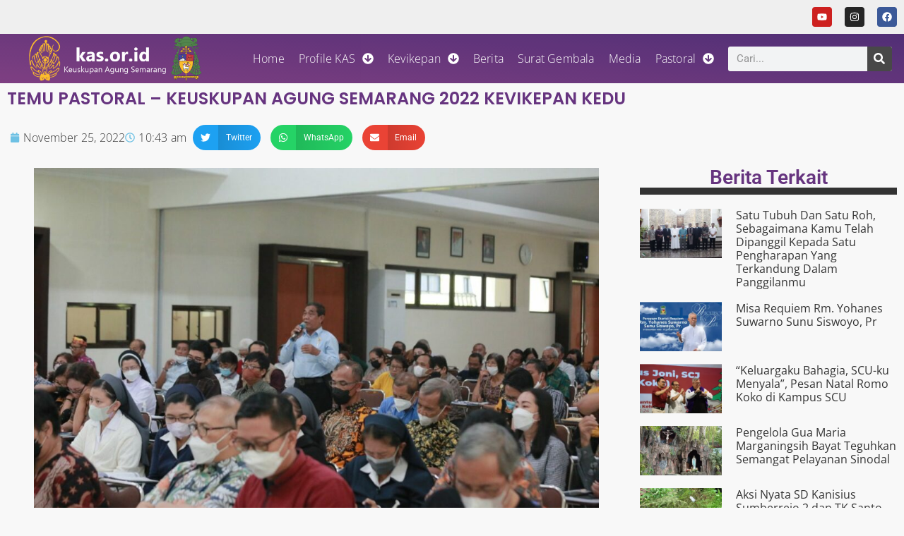

--- FILE ---
content_type: text/html; charset=UTF-8
request_url: https://kas.or.id/temu-pastoral-keuskupan-agung-semarang-2022-kevikepan-kedu/
body_size: 22198
content:
<!doctype html>
<html lang="en-US">
<head>
	<meta charset="UTF-8">
	<meta name="viewport" content="width=device-width, initial-scale=1">
	<link rel="profile" href="https://gmpg.org/xfn/11">
	<meta name='robots' content='index, follow, max-image-preview:large, max-snippet:-1, max-video-preview:-1' />

	<!-- This site is optimized with the Yoast SEO plugin v26.8 - https://yoast.com/product/yoast-seo-wordpress/ -->
	<title>TEMU PASTORAL – KEUSKUPAN AGUNG SEMARANG 2022 KEVIKEPAN KEDU - Keuskupan Agung Semarang</title>
	<meta name="description" content="Kamis, 24 November 2022, bertempat di Pusat Pastoral Sanjaya Muntilan telah diadakan Temu Pastoral – Keuskupan Agung Semarang 2022" />
	<link rel="canonical" href="https://kas.or.id/temu-pastoral-keuskupan-agung-semarang-2022-kevikepan-kedu/" />
	<meta property="og:locale" content="en_US" />
	<meta property="og:type" content="article" />
	<meta property="og:title" content="TEMU PASTORAL – KEUSKUPAN AGUNG SEMARANG 2022 KEVIKEPAN KEDU - Keuskupan Agung Semarang" />
	<meta property="og:description" content="Kamis, 24 November 2022, bertempat di Pusat Pastoral Sanjaya Muntilan telah diadakan Temu Pastoral – Keuskupan Agung Semarang 2022" />
	<meta property="og:url" content="https://kas.or.id/temu-pastoral-keuskupan-agung-semarang-2022-kevikepan-kedu/" />
	<meta property="og:site_name" content="Keuskupan Agung Semarang" />
	<meta property="article:publisher" content="https://www.facebook.com/komsoskevikepansemarang" />
	<meta property="article:published_time" content="2022-11-25T03:43:54+00:00" />
	<meta property="article:modified_time" content="2023-05-13T03:47:11+00:00" />
	<meta property="og:image" content="https://kas.or.id/wp-content/uploads/2022/11/20221125-035908-1.jpg" />
	<meta property="og:image:width" content="1280" />
	<meta property="og:image:height" content="853" />
	<meta property="og:image:type" content="image/jpeg" />
	<meta name="author" content="lektor" />
	<meta name="twitter:card" content="summary_large_image" />
	<meta name="twitter:label1" content="Written by" />
	<meta name="twitter:data1" content="lektor" />
	<meta name="twitter:label2" content="Est. reading time" />
	<meta name="twitter:data2" content="3 minutes" />
	<script type="application/ld+json" class="yoast-schema-graph">{"@context":"https://schema.org","@graph":[{"@type":"Article","@id":"https://kas.or.id/temu-pastoral-keuskupan-agung-semarang-2022-kevikepan-kedu/#article","isPartOf":{"@id":"https://kas.or.id/temu-pastoral-keuskupan-agung-semarang-2022-kevikepan-kedu/"},"author":{"name":"lektor","@id":"https://kas.or.id/#/schema/person/f85f99794227c320f25570bd752f4156"},"headline":"TEMU PASTORAL – KEUSKUPAN AGUNG SEMARANG 2022 KEVIKEPAN KEDU","datePublished":"2022-11-25T03:43:54+00:00","dateModified":"2023-05-13T03:47:11+00:00","mainEntityOfPage":{"@id":"https://kas.or.id/temu-pastoral-keuskupan-agung-semarang-2022-kevikepan-kedu/"},"wordCount":347,"publisher":{"@id":"https://kas.or.id/#organization"},"image":{"@id":"https://kas.or.id/temu-pastoral-keuskupan-agung-semarang-2022-kevikepan-kedu/#primaryimage"},"thumbnailUrl":"https://kas.or.id/wp-content/uploads/2022/11/20221125-035908-1.jpg","keywords":["kedu","Kevikepan Kedu","Temu Pastoral"],"articleSection":["Berita","Kevikepan Kedu"],"inLanguage":"en-US"},{"@type":"WebPage","@id":"https://kas.or.id/temu-pastoral-keuskupan-agung-semarang-2022-kevikepan-kedu/","url":"https://kas.or.id/temu-pastoral-keuskupan-agung-semarang-2022-kevikepan-kedu/","name":"TEMU PASTORAL – KEUSKUPAN AGUNG SEMARANG 2022 KEVIKEPAN KEDU - Keuskupan Agung Semarang","isPartOf":{"@id":"https://kas.or.id/#website"},"primaryImageOfPage":{"@id":"https://kas.or.id/temu-pastoral-keuskupan-agung-semarang-2022-kevikepan-kedu/#primaryimage"},"image":{"@id":"https://kas.or.id/temu-pastoral-keuskupan-agung-semarang-2022-kevikepan-kedu/#primaryimage"},"thumbnailUrl":"https://kas.or.id/wp-content/uploads/2022/11/20221125-035908-1.jpg","datePublished":"2022-11-25T03:43:54+00:00","dateModified":"2023-05-13T03:47:11+00:00","description":"Kamis, 24 November 2022, bertempat di Pusat Pastoral Sanjaya Muntilan telah diadakan Temu Pastoral – Keuskupan Agung Semarang 2022","inLanguage":"en-US","potentialAction":[{"@type":"ReadAction","target":["https://kas.or.id/temu-pastoral-keuskupan-agung-semarang-2022-kevikepan-kedu/"]}]},{"@type":"ImageObject","inLanguage":"en-US","@id":"https://kas.or.id/temu-pastoral-keuskupan-agung-semarang-2022-kevikepan-kedu/#primaryimage","url":"https://kas.or.id/wp-content/uploads/2022/11/20221125-035908-1.jpg","contentUrl":"https://kas.or.id/wp-content/uploads/2022/11/20221125-035908-1.jpg","width":1280,"height":853},{"@type":"WebSite","@id":"https://kas.or.id/#website","url":"https://kas.or.id/","name":"Keuskupan Agung Semarang","description":"Keuskupan Agung Semarang","publisher":{"@id":"https://kas.or.id/#organization"},"potentialAction":[{"@type":"SearchAction","target":{"@type":"EntryPoint","urlTemplate":"https://kas.or.id/?s={search_term_string}"},"query-input":{"@type":"PropertyValueSpecification","valueRequired":true,"valueName":"search_term_string"}}],"inLanguage":"en-US"},{"@type":"Organization","@id":"https://kas.or.id/#organization","name":"Keuskupan Agung Semarang","url":"https://kas.or.id/","logo":{"@type":"ImageObject","inLanguage":"en-US","@id":"https://kas.or.id/#/schema/logo/image/","url":"https://kas.or.id/wp-content/uploads/2020/08/logo-kas.jpg","contentUrl":"https://kas.or.id/wp-content/uploads/2020/08/logo-kas.jpg","width":262,"height":310,"caption":"Keuskupan Agung Semarang"},"image":{"@id":"https://kas.or.id/#/schema/logo/image/"},"sameAs":["https://www.facebook.com/komsoskevikepansemarang","https://www.youtube.com/@KomsosKevikepanSemarang","https://www.instagram.com/komsos_kevikepan_semarang"]},{"@type":"Person","@id":"https://kas.or.id/#/schema/person/f85f99794227c320f25570bd752f4156","name":"lektor","image":{"@type":"ImageObject","inLanguage":"en-US","@id":"https://kas.or.id/#/schema/person/image/","url":"https://secure.gravatar.com/avatar/d1033e364931774a00cd3a9339239a9f10237178a8e122ddb3c0adbc706ebb35?s=96&d=mm&r=g","contentUrl":"https://secure.gravatar.com/avatar/d1033e364931774a00cd3a9339239a9f10237178a8e122ddb3c0adbc706ebb35?s=96&d=mm&r=g","caption":"lektor"},"url":"https://kas.or.id/author/lektor/"}]}</script>
	<!-- / Yoast SEO plugin. -->


<link rel='dns-prefetch' href='//www.googletagmanager.com' />
<link rel="alternate" type="application/rss+xml" title="Keuskupan Agung Semarang &raquo; Feed" href="https://kas.or.id/feed/" />
<link rel="alternate" type="application/rss+xml" title="Keuskupan Agung Semarang &raquo; Comments Feed" href="https://kas.or.id/comments/feed/" />
<link rel="alternate" title="oEmbed (JSON)" type="application/json+oembed" href="https://kas.or.id/wp-json/oembed/1.0/embed?url=https%3A%2F%2Fkas.or.id%2Ftemu-pastoral-keuskupan-agung-semarang-2022-kevikepan-kedu%2F" />
<link rel="alternate" title="oEmbed (XML)" type="text/xml+oembed" href="https://kas.or.id/wp-json/oembed/1.0/embed?url=https%3A%2F%2Fkas.or.id%2Ftemu-pastoral-keuskupan-agung-semarang-2022-kevikepan-kedu%2F&#038;format=xml" />
<style id='wp-img-auto-sizes-contain-inline-css'>
img:is([sizes=auto i],[sizes^="auto," i]){contain-intrinsic-size:3000px 1500px}
/*# sourceURL=wp-img-auto-sizes-contain-inline-css */
</style>
<style id='wp-emoji-styles-inline-css'>

	img.wp-smiley, img.emoji {
		display: inline !important;
		border: none !important;
		box-shadow: none !important;
		height: 1em !important;
		width: 1em !important;
		margin: 0 0.07em !important;
		vertical-align: -0.1em !important;
		background: none !important;
		padding: 0 !important;
	}
/*# sourceURL=wp-emoji-styles-inline-css */
</style>
<link rel='stylesheet' id='wp-block-library-css' href='https://kas.or.id/wp-includes/css/dist/block-library/style.min.css?ver=6.9' media='all' />
<style id='pdfemb-pdf-embedder-viewer-style-inline-css'>
.wp-block-pdfemb-pdf-embedder-viewer{max-width:none}

/*# sourceURL=https://kas.or.id/wp-content/plugins/pdf-embedder/block/build/style-index.css */
</style>
<style id='global-styles-inline-css'>
:root{--wp--preset--aspect-ratio--square: 1;--wp--preset--aspect-ratio--4-3: 4/3;--wp--preset--aspect-ratio--3-4: 3/4;--wp--preset--aspect-ratio--3-2: 3/2;--wp--preset--aspect-ratio--2-3: 2/3;--wp--preset--aspect-ratio--16-9: 16/9;--wp--preset--aspect-ratio--9-16: 9/16;--wp--preset--color--black: #000000;--wp--preset--color--cyan-bluish-gray: #abb8c3;--wp--preset--color--white: #ffffff;--wp--preset--color--pale-pink: #f78da7;--wp--preset--color--vivid-red: #cf2e2e;--wp--preset--color--luminous-vivid-orange: #ff6900;--wp--preset--color--luminous-vivid-amber: #fcb900;--wp--preset--color--light-green-cyan: #7bdcb5;--wp--preset--color--vivid-green-cyan: #00d084;--wp--preset--color--pale-cyan-blue: #8ed1fc;--wp--preset--color--vivid-cyan-blue: #0693e3;--wp--preset--color--vivid-purple: #9b51e0;--wp--preset--gradient--vivid-cyan-blue-to-vivid-purple: linear-gradient(135deg,rgb(6,147,227) 0%,rgb(155,81,224) 100%);--wp--preset--gradient--light-green-cyan-to-vivid-green-cyan: linear-gradient(135deg,rgb(122,220,180) 0%,rgb(0,208,130) 100%);--wp--preset--gradient--luminous-vivid-amber-to-luminous-vivid-orange: linear-gradient(135deg,rgb(252,185,0) 0%,rgb(255,105,0) 100%);--wp--preset--gradient--luminous-vivid-orange-to-vivid-red: linear-gradient(135deg,rgb(255,105,0) 0%,rgb(207,46,46) 100%);--wp--preset--gradient--very-light-gray-to-cyan-bluish-gray: linear-gradient(135deg,rgb(238,238,238) 0%,rgb(169,184,195) 100%);--wp--preset--gradient--cool-to-warm-spectrum: linear-gradient(135deg,rgb(74,234,220) 0%,rgb(151,120,209) 20%,rgb(207,42,186) 40%,rgb(238,44,130) 60%,rgb(251,105,98) 80%,rgb(254,248,76) 100%);--wp--preset--gradient--blush-light-purple: linear-gradient(135deg,rgb(255,206,236) 0%,rgb(152,150,240) 100%);--wp--preset--gradient--blush-bordeaux: linear-gradient(135deg,rgb(254,205,165) 0%,rgb(254,45,45) 50%,rgb(107,0,62) 100%);--wp--preset--gradient--luminous-dusk: linear-gradient(135deg,rgb(255,203,112) 0%,rgb(199,81,192) 50%,rgb(65,88,208) 100%);--wp--preset--gradient--pale-ocean: linear-gradient(135deg,rgb(255,245,203) 0%,rgb(182,227,212) 50%,rgb(51,167,181) 100%);--wp--preset--gradient--electric-grass: linear-gradient(135deg,rgb(202,248,128) 0%,rgb(113,206,126) 100%);--wp--preset--gradient--midnight: linear-gradient(135deg,rgb(2,3,129) 0%,rgb(40,116,252) 100%);--wp--preset--font-size--small: 13px;--wp--preset--font-size--medium: 20px;--wp--preset--font-size--large: 36px;--wp--preset--font-size--x-large: 42px;--wp--preset--spacing--20: 0.44rem;--wp--preset--spacing--30: 0.67rem;--wp--preset--spacing--40: 1rem;--wp--preset--spacing--50: 1.5rem;--wp--preset--spacing--60: 2.25rem;--wp--preset--spacing--70: 3.38rem;--wp--preset--spacing--80: 5.06rem;--wp--preset--shadow--natural: 6px 6px 9px rgba(0, 0, 0, 0.2);--wp--preset--shadow--deep: 12px 12px 50px rgba(0, 0, 0, 0.4);--wp--preset--shadow--sharp: 6px 6px 0px rgba(0, 0, 0, 0.2);--wp--preset--shadow--outlined: 6px 6px 0px -3px rgb(255, 255, 255), 6px 6px rgb(0, 0, 0);--wp--preset--shadow--crisp: 6px 6px 0px rgb(0, 0, 0);}:root { --wp--style--global--content-size: 800px;--wp--style--global--wide-size: 1200px; }:where(body) { margin: 0; }.wp-site-blocks > .alignleft { float: left; margin-right: 2em; }.wp-site-blocks > .alignright { float: right; margin-left: 2em; }.wp-site-blocks > .aligncenter { justify-content: center; margin-left: auto; margin-right: auto; }:where(.wp-site-blocks) > * { margin-block-start: 24px; margin-block-end: 0; }:where(.wp-site-blocks) > :first-child { margin-block-start: 0; }:where(.wp-site-blocks) > :last-child { margin-block-end: 0; }:root { --wp--style--block-gap: 24px; }:root :where(.is-layout-flow) > :first-child{margin-block-start: 0;}:root :where(.is-layout-flow) > :last-child{margin-block-end: 0;}:root :where(.is-layout-flow) > *{margin-block-start: 24px;margin-block-end: 0;}:root :where(.is-layout-constrained) > :first-child{margin-block-start: 0;}:root :where(.is-layout-constrained) > :last-child{margin-block-end: 0;}:root :where(.is-layout-constrained) > *{margin-block-start: 24px;margin-block-end: 0;}:root :where(.is-layout-flex){gap: 24px;}:root :where(.is-layout-grid){gap: 24px;}.is-layout-flow > .alignleft{float: left;margin-inline-start: 0;margin-inline-end: 2em;}.is-layout-flow > .alignright{float: right;margin-inline-start: 2em;margin-inline-end: 0;}.is-layout-flow > .aligncenter{margin-left: auto !important;margin-right: auto !important;}.is-layout-constrained > .alignleft{float: left;margin-inline-start: 0;margin-inline-end: 2em;}.is-layout-constrained > .alignright{float: right;margin-inline-start: 2em;margin-inline-end: 0;}.is-layout-constrained > .aligncenter{margin-left: auto !important;margin-right: auto !important;}.is-layout-constrained > :where(:not(.alignleft):not(.alignright):not(.alignfull)){max-width: var(--wp--style--global--content-size);margin-left: auto !important;margin-right: auto !important;}.is-layout-constrained > .alignwide{max-width: var(--wp--style--global--wide-size);}body .is-layout-flex{display: flex;}.is-layout-flex{flex-wrap: wrap;align-items: center;}.is-layout-flex > :is(*, div){margin: 0;}body .is-layout-grid{display: grid;}.is-layout-grid > :is(*, div){margin: 0;}body{padding-top: 0px;padding-right: 0px;padding-bottom: 0px;padding-left: 0px;}a:where(:not(.wp-element-button)){text-decoration: underline;}:root :where(.wp-element-button, .wp-block-button__link){background-color: #32373c;border-width: 0;color: #fff;font-family: inherit;font-size: inherit;font-style: inherit;font-weight: inherit;letter-spacing: inherit;line-height: inherit;padding-top: calc(0.667em + 2px);padding-right: calc(1.333em + 2px);padding-bottom: calc(0.667em + 2px);padding-left: calc(1.333em + 2px);text-decoration: none;text-transform: inherit;}.has-black-color{color: var(--wp--preset--color--black) !important;}.has-cyan-bluish-gray-color{color: var(--wp--preset--color--cyan-bluish-gray) !important;}.has-white-color{color: var(--wp--preset--color--white) !important;}.has-pale-pink-color{color: var(--wp--preset--color--pale-pink) !important;}.has-vivid-red-color{color: var(--wp--preset--color--vivid-red) !important;}.has-luminous-vivid-orange-color{color: var(--wp--preset--color--luminous-vivid-orange) !important;}.has-luminous-vivid-amber-color{color: var(--wp--preset--color--luminous-vivid-amber) !important;}.has-light-green-cyan-color{color: var(--wp--preset--color--light-green-cyan) !important;}.has-vivid-green-cyan-color{color: var(--wp--preset--color--vivid-green-cyan) !important;}.has-pale-cyan-blue-color{color: var(--wp--preset--color--pale-cyan-blue) !important;}.has-vivid-cyan-blue-color{color: var(--wp--preset--color--vivid-cyan-blue) !important;}.has-vivid-purple-color{color: var(--wp--preset--color--vivid-purple) !important;}.has-black-background-color{background-color: var(--wp--preset--color--black) !important;}.has-cyan-bluish-gray-background-color{background-color: var(--wp--preset--color--cyan-bluish-gray) !important;}.has-white-background-color{background-color: var(--wp--preset--color--white) !important;}.has-pale-pink-background-color{background-color: var(--wp--preset--color--pale-pink) !important;}.has-vivid-red-background-color{background-color: var(--wp--preset--color--vivid-red) !important;}.has-luminous-vivid-orange-background-color{background-color: var(--wp--preset--color--luminous-vivid-orange) !important;}.has-luminous-vivid-amber-background-color{background-color: var(--wp--preset--color--luminous-vivid-amber) !important;}.has-light-green-cyan-background-color{background-color: var(--wp--preset--color--light-green-cyan) !important;}.has-vivid-green-cyan-background-color{background-color: var(--wp--preset--color--vivid-green-cyan) !important;}.has-pale-cyan-blue-background-color{background-color: var(--wp--preset--color--pale-cyan-blue) !important;}.has-vivid-cyan-blue-background-color{background-color: var(--wp--preset--color--vivid-cyan-blue) !important;}.has-vivid-purple-background-color{background-color: var(--wp--preset--color--vivid-purple) !important;}.has-black-border-color{border-color: var(--wp--preset--color--black) !important;}.has-cyan-bluish-gray-border-color{border-color: var(--wp--preset--color--cyan-bluish-gray) !important;}.has-white-border-color{border-color: var(--wp--preset--color--white) !important;}.has-pale-pink-border-color{border-color: var(--wp--preset--color--pale-pink) !important;}.has-vivid-red-border-color{border-color: var(--wp--preset--color--vivid-red) !important;}.has-luminous-vivid-orange-border-color{border-color: var(--wp--preset--color--luminous-vivid-orange) !important;}.has-luminous-vivid-amber-border-color{border-color: var(--wp--preset--color--luminous-vivid-amber) !important;}.has-light-green-cyan-border-color{border-color: var(--wp--preset--color--light-green-cyan) !important;}.has-vivid-green-cyan-border-color{border-color: var(--wp--preset--color--vivid-green-cyan) !important;}.has-pale-cyan-blue-border-color{border-color: var(--wp--preset--color--pale-cyan-blue) !important;}.has-vivid-cyan-blue-border-color{border-color: var(--wp--preset--color--vivid-cyan-blue) !important;}.has-vivid-purple-border-color{border-color: var(--wp--preset--color--vivid-purple) !important;}.has-vivid-cyan-blue-to-vivid-purple-gradient-background{background: var(--wp--preset--gradient--vivid-cyan-blue-to-vivid-purple) !important;}.has-light-green-cyan-to-vivid-green-cyan-gradient-background{background: var(--wp--preset--gradient--light-green-cyan-to-vivid-green-cyan) !important;}.has-luminous-vivid-amber-to-luminous-vivid-orange-gradient-background{background: var(--wp--preset--gradient--luminous-vivid-amber-to-luminous-vivid-orange) !important;}.has-luminous-vivid-orange-to-vivid-red-gradient-background{background: var(--wp--preset--gradient--luminous-vivid-orange-to-vivid-red) !important;}.has-very-light-gray-to-cyan-bluish-gray-gradient-background{background: var(--wp--preset--gradient--very-light-gray-to-cyan-bluish-gray) !important;}.has-cool-to-warm-spectrum-gradient-background{background: var(--wp--preset--gradient--cool-to-warm-spectrum) !important;}.has-blush-light-purple-gradient-background{background: var(--wp--preset--gradient--blush-light-purple) !important;}.has-blush-bordeaux-gradient-background{background: var(--wp--preset--gradient--blush-bordeaux) !important;}.has-luminous-dusk-gradient-background{background: var(--wp--preset--gradient--luminous-dusk) !important;}.has-pale-ocean-gradient-background{background: var(--wp--preset--gradient--pale-ocean) !important;}.has-electric-grass-gradient-background{background: var(--wp--preset--gradient--electric-grass) !important;}.has-midnight-gradient-background{background: var(--wp--preset--gradient--midnight) !important;}.has-small-font-size{font-size: var(--wp--preset--font-size--small) !important;}.has-medium-font-size{font-size: var(--wp--preset--font-size--medium) !important;}.has-large-font-size{font-size: var(--wp--preset--font-size--large) !important;}.has-x-large-font-size{font-size: var(--wp--preset--font-size--x-large) !important;}
:root :where(.wp-block-pullquote){font-size: 1.5em;line-height: 1.6;}
/*# sourceURL=global-styles-inline-css */
</style>
<link rel='stylesheet' id='contact-form-7-css' href='https://kas.or.id/wp-content/plugins/contact-form-7/includes/css/styles.css?ver=6.1.4' media='all' />
<link rel='stylesheet' id='mc4wp-form-themes-css' href='https://kas.or.id/wp-content/plugins/mailchimp-for-wp/assets/css/form-themes.css?ver=4.10.9' media='all' />
<link rel='stylesheet' id='hello-elementor-css' href='https://kas.or.id/wp-content/themes/hello-elementor/assets/css/reset.css?ver=3.4.5' media='all' />
<link rel='stylesheet' id='hello-elementor-child-css' href='https://kas.or.id/wp-content/themes/hello-elementor-child/style.css?ver=1.0.0' media='all' />
<link rel='stylesheet' id='hello-elementor-theme-style-css' href='https://kas.or.id/wp-content/themes/hello-elementor/assets/css/theme.css?ver=3.4.5' media='all' />
<link rel='stylesheet' id='hello-elementor-header-footer-css' href='https://kas.or.id/wp-content/themes/hello-elementor/assets/css/header-footer.css?ver=3.4.5' media='all' />
<link rel='stylesheet' id='elementor-frontend-css' href='https://kas.or.id/wp-content/plugins/elementor/assets/css/frontend.min.css?ver=3.34.2' media='all' />
<link rel='stylesheet' id='elementor-post-10-css' href='https://kas.or.id/wp-content/uploads/elementor/css/post-10.css?ver=1768902641' media='all' />
<link rel='stylesheet' id='e-animation-pulse-css' href='https://kas.or.id/wp-content/plugins/elementor/assets/lib/animations/styles/e-animation-pulse.min.css?ver=3.34.2' media='all' />
<link rel='stylesheet' id='widget-social-icons-css' href='https://kas.or.id/wp-content/plugins/elementor/assets/css/widget-social-icons.min.css?ver=3.34.2' media='all' />
<link rel='stylesheet' id='e-apple-webkit-css' href='https://kas.or.id/wp-content/plugins/elementor/assets/css/conditionals/apple-webkit.min.css?ver=3.34.2' media='all' />
<link rel='stylesheet' id='widget-image-css' href='https://kas.or.id/wp-content/plugins/elementor/assets/css/widget-image.min.css?ver=3.34.2' media='all' />
<link rel='stylesheet' id='widget-nav-menu-css' href='https://kas.or.id/wp-content/plugins/elementor-pro/assets/css/widget-nav-menu.min.css?ver=3.34.0' media='all' />
<link rel='stylesheet' id='widget-search-form-css' href='https://kas.or.id/wp-content/plugins/elementor-pro/assets/css/widget-search-form.min.css?ver=3.34.0' media='all' />
<link rel='stylesheet' id='e-sticky-css' href='https://kas.or.id/wp-content/plugins/elementor-pro/assets/css/modules/sticky.min.css?ver=3.34.0' media='all' />
<link rel='stylesheet' id='e-motion-fx-css' href='https://kas.or.id/wp-content/plugins/elementor-pro/assets/css/modules/motion-fx.min.css?ver=3.34.0' media='all' />
<link rel='stylesheet' id='widget-icon-list-css' href='https://kas.or.id/wp-content/plugins/elementor/assets/css/widget-icon-list.min.css?ver=3.34.2' media='all' />
<link rel='stylesheet' id='widget-divider-css' href='https://kas.or.id/wp-content/plugins/elementor/assets/css/widget-divider.min.css?ver=3.34.2' media='all' />
<link rel='stylesheet' id='widget-heading-css' href='https://kas.or.id/wp-content/plugins/elementor/assets/css/widget-heading.min.css?ver=3.34.2' media='all' />
<link rel='stylesheet' id='widget-post-info-css' href='https://kas.or.id/wp-content/plugins/elementor-pro/assets/css/widget-post-info.min.css?ver=3.34.0' media='all' />
<link rel='stylesheet' id='widget-share-buttons-css' href='https://kas.or.id/wp-content/plugins/elementor-pro/assets/css/widget-share-buttons.min.css?ver=3.34.0' media='all' />
<link rel='stylesheet' id='widget-posts-css' href='https://kas.or.id/wp-content/plugins/elementor-pro/assets/css/widget-posts.min.css?ver=3.34.0' media='all' />
<link rel='stylesheet' id='elementor-post-28-css' href='https://kas.or.id/wp-content/uploads/elementor/css/post-28.css?ver=1768902641' media='all' />
<link rel='stylesheet' id='elementor-post-66-css' href='https://kas.or.id/wp-content/uploads/elementor/css/post-66.css?ver=1768902641' media='all' />
<link rel='stylesheet' id='elementor-post-23-css' href='https://kas.or.id/wp-content/uploads/elementor/css/post-23.css?ver=1768902652' media='all' />
<link rel='stylesheet' id='taxopress-frontend-css-css' href='https://kas.or.id/wp-content/plugins/simple-tags/assets/frontend/css/frontend.css?ver=3.43.0' media='all' />
<link rel='stylesheet' id='elementor-gf-local-roboto-css' href='https://kas.or.id/wp-content/uploads/elementor/google-fonts/css/roboto.css?ver=1742248208' media='all' />
<link rel='stylesheet' id='elementor-gf-local-robotoslab-css' href='https://kas.or.id/wp-content/uploads/elementor/google-fonts/css/robotoslab.css?ver=1742248281' media='all' />
<link rel='stylesheet' id='elementor-gf-local-opensans-css' href='https://kas.or.id/wp-content/uploads/elementor/google-fonts/css/opensans.css?ver=1742248228' media='all' />
<link rel='stylesheet' id='elementor-gf-local-poppins-css' href='https://kas.or.id/wp-content/uploads/elementor/google-fonts/css/poppins.css?ver=1742248233' media='all' />
<link rel='stylesheet' id='elementor-gf-local-ooohbaby-css' href='https://kas.or.id/wp-content/uploads/elementor/google-fonts/css/ooohbaby.css?ver=1745199748' media='all' />
<script src="https://kas.or.id/wp-includes/js/jquery/jquery.min.js?ver=3.7.1" id="jquery-core-js"></script>
<script src="https://kas.or.id/wp-includes/js/jquery/jquery-migrate.min.js?ver=3.4.1" id="jquery-migrate-js"></script>
<script src="https://kas.or.id/wp-content/plugins/simple-tags/assets/frontend/js/frontend.js?ver=3.43.0" id="taxopress-frontend-js-js"></script>

<!-- Google tag (gtag.js) snippet added by Site Kit -->
<!-- Google Analytics snippet added by Site Kit -->
<script src="https://www.googletagmanager.com/gtag/js?id=G-14F58WHE1K" id="google_gtagjs-js" async></script>
<script id="google_gtagjs-js-after">
window.dataLayer = window.dataLayer || [];function gtag(){dataLayer.push(arguments);}
gtag("set","linker",{"domains":["kas.or.id"]});
gtag("js", new Date());
gtag("set", "developer_id.dZTNiMT", true);
gtag("config", "G-14F58WHE1K", {"googlesitekit_post_date":"20221125"});
//# sourceURL=google_gtagjs-js-after
</script>
<link rel="https://api.w.org/" href="https://kas.or.id/wp-json/" /><link rel="alternate" title="JSON" type="application/json" href="https://kas.or.id/wp-json/wp/v2/posts/62518" /><link rel="EditURI" type="application/rsd+xml" title="RSD" href="https://kas.or.id/xmlrpc.php?rsd" />
<meta name="generator" content="WordPress 6.9" />
<link rel='shortlink' href='https://kas.or.id/?p=62518' />
<meta name="generator" content="Site Kit by Google 1.170.0" /><meta name="description" content="Kamis, 24 November 2022, bertempat di Pusat Pastoral Sanjaya Muntilan telah diadakan Temu Pastoral – Keuskupan Agung Semarang 2022 untuk Kevikepan Kedu. Temu Pastoral 2022 untuk Kevikepan Kedu ini dihadiri oleh peserta">
<meta name="generator" content="Elementor 3.34.2; features: e_font_icon_svg, additional_custom_breakpoints; settings: css_print_method-external, google_font-enabled, font_display-swap">
<link rel="icon" href="https://kas.or.id/wp-content/uploads/2023/03/cropped-KAS-209x300-1-32x32.png" sizes="32x32" />
<link rel="icon" href="https://kas.or.id/wp-content/uploads/2023/03/cropped-KAS-209x300-1-192x192.png" sizes="192x192" />
<link rel="apple-touch-icon" href="https://kas.or.id/wp-content/uploads/2023/03/cropped-KAS-209x300-1-180x180.png" />
<meta name="msapplication-TileImage" content="https://kas.or.id/wp-content/uploads/2023/03/cropped-KAS-209x300-1-270x270.png" />
</head>
<body class="wp-singular post-template-default single single-post postid-62518 single-format-standard wp-custom-logo wp-embed-responsive wp-theme-hello-elementor wp-child-theme-hello-elementor-child hello-elementor-default elementor-default elementor-kit-10 elementor-page-23">


<a class="skip-link screen-reader-text" href="#content">Skip to content</a>

		<header data-elementor-type="header" data-elementor-id="28" class="elementor elementor-28 elementor-location-header" data-elementor-post-type="elementor_library">
					<section class="elementor-section elementor-top-section elementor-element elementor-element-72bbc95a elementor-section-full_width elementor-section-height-default elementor-section-height-default" data-id="72bbc95a" data-element_type="section" data-settings="{&quot;background_background&quot;:&quot;classic&quot;}">
						<div class="elementor-container elementor-column-gap-no">
					<div class="elementor-column elementor-col-100 elementor-top-column elementor-element elementor-element-20c2fccd" data-id="20c2fccd" data-element_type="column">
			<div class="elementor-widget-wrap elementor-element-populated">
						<div class="elementor-element elementor-element-3977420b e-grid-align-right elementor-hidden-tablet elementor-hidden-mobile elementor-shape-rounded elementor-grid-0 elementor-widget elementor-widget-social-icons" data-id="3977420b" data-element_type="widget" data-widget_type="social-icons.default">
							<div class="elementor-social-icons-wrapper elementor-grid" role="list">
							<span class="elementor-grid-item" role="listitem">
					<a class="elementor-icon elementor-social-icon elementor-social-icon-youtube elementor-animation-pulse elementor-repeater-item-a4626e9" href="http://www.youtube.com/@komsoskas%20166K%20subscribers%201,238%20videos%2012,160,887%20views%20Joined%20Aug%2023,%202011%20Indonesia" target="_blank">
						<span class="elementor-screen-only">Youtube</span>
						<svg aria-hidden="true" class="e-font-icon-svg e-fab-youtube" viewBox="0 0 576 512" xmlns="http://www.w3.org/2000/svg"><path d="M549.655 124.083c-6.281-23.65-24.787-42.276-48.284-48.597C458.781 64 288 64 288 64S117.22 64 74.629 75.486c-23.497 6.322-42.003 24.947-48.284 48.597-11.412 42.867-11.412 132.305-11.412 132.305s0 89.438 11.412 132.305c6.281 23.65 24.787 41.5 48.284 47.821C117.22 448 288 448 288 448s170.78 0 213.371-11.486c23.497-6.321 42.003-24.171 48.284-47.821 11.412-42.867 11.412-132.305 11.412-132.305s0-89.438-11.412-132.305zm-317.51 213.508V175.185l142.739 81.205-142.739 81.201z"></path></svg>					</a>
				</span>
							<span class="elementor-grid-item" role="listitem">
					<a class="elementor-icon elementor-social-icon elementor-social-icon-instagram elementor-animation-pulse elementor-repeater-item-17e0fe7" href="http://instagram.com/komsos_kas" target="_blank">
						<span class="elementor-screen-only">Instagram</span>
						<svg aria-hidden="true" class="e-font-icon-svg e-fab-instagram" viewBox="0 0 448 512" xmlns="http://www.w3.org/2000/svg"><path d="M224.1 141c-63.6 0-114.9 51.3-114.9 114.9s51.3 114.9 114.9 114.9S339 319.5 339 255.9 287.7 141 224.1 141zm0 189.6c-41.1 0-74.7-33.5-74.7-74.7s33.5-74.7 74.7-74.7 74.7 33.5 74.7 74.7-33.6 74.7-74.7 74.7zm146.4-194.3c0 14.9-12 26.8-26.8 26.8-14.9 0-26.8-12-26.8-26.8s12-26.8 26.8-26.8 26.8 12 26.8 26.8zm76.1 27.2c-1.7-35.9-9.9-67.7-36.2-93.9-26.2-26.2-58-34.4-93.9-36.2-37-2.1-147.9-2.1-184.9 0-35.8 1.7-67.6 9.9-93.9 36.1s-34.4 58-36.2 93.9c-2.1 37-2.1 147.9 0 184.9 1.7 35.9 9.9 67.7 36.2 93.9s58 34.4 93.9 36.2c37 2.1 147.9 2.1 184.9 0 35.9-1.7 67.7-9.9 93.9-36.2 26.2-26.2 34.4-58 36.2-93.9 2.1-37 2.1-147.8 0-184.8zM398.8 388c-7.8 19.6-22.9 34.7-42.6 42.6-29.5 11.7-99.5 9-132.1 9s-102.7 2.6-132.1-9c-19.6-7.8-34.7-22.9-42.6-42.6-11.7-29.5-9-99.5-9-132.1s-2.6-102.7 9-132.1c7.8-19.6 22.9-34.7 42.6-42.6 29.5-11.7 99.5-9 132.1-9s102.7-2.6 132.1 9c19.6 7.8 34.7 22.9 42.6 42.6 11.7 29.5 9 99.5 9 132.1s2.7 102.7-9 132.1z"></path></svg>					</a>
				</span>
							<span class="elementor-grid-item" role="listitem">
					<a class="elementor-icon elementor-social-icon elementor-social-icon-facebook elementor-animation-pulse elementor-repeater-item-d518243" href="https://www.facebook.com/profile.php?id=100014098424286" target="_blank">
						<span class="elementor-screen-only">Facebook</span>
						<svg aria-hidden="true" class="e-font-icon-svg e-fab-facebook" viewBox="0 0 512 512" xmlns="http://www.w3.org/2000/svg"><path d="M504 256C504 119 393 8 256 8S8 119 8 256c0 123.78 90.69 226.38 209.25 245V327.69h-63V256h63v-54.64c0-62.15 37-96.48 93.67-96.48 27.14 0 55.52 4.84 55.52 4.84v61h-31.28c-30.8 0-40.41 19.12-40.41 38.73V256h68.78l-11 71.69h-57.78V501C413.31 482.38 504 379.78 504 256z"></path></svg>					</a>
				</span>
					</div>
						</div>
					</div>
		</div>
					</div>
		</section>
				<section class="elementor-section elementor-top-section elementor-element elementor-element-7af7b00d elementor-section-full_width elementor-section-height-default elementor-section-height-default" data-id="7af7b00d" data-element_type="section" data-settings="{&quot;background_background&quot;:&quot;gradient&quot;,&quot;motion_fx_opacity_direction&quot;:&quot;in-out&quot;,&quot;motion_fx_opacity_level&quot;:{&quot;unit&quot;:&quot;px&quot;,&quot;size&quot;:1,&quot;sizes&quot;:[]},&quot;sticky&quot;:&quot;top&quot;,&quot;sticky_on&quot;:[&quot;desktop&quot;,&quot;tablet&quot;],&quot;motion_fx_motion_fx_scrolling&quot;:&quot;yes&quot;,&quot;motion_fx_opacity_effect&quot;:&quot;yes&quot;,&quot;motion_fx_opacity_range&quot;:{&quot;unit&quot;:&quot;%&quot;,&quot;size&quot;:&quot;&quot;,&quot;sizes&quot;:{&quot;start&quot;:20,&quot;end&quot;:80}},&quot;motion_fx_devices&quot;:[&quot;desktop&quot;,&quot;tablet&quot;,&quot;mobile&quot;],&quot;sticky_offset&quot;:0,&quot;sticky_effects_offset&quot;:0,&quot;sticky_anchor_link_offset&quot;:0}">
						<div class="elementor-container elementor-column-gap-default">
					<div class="elementor-column elementor-col-50 elementor-top-column elementor-element elementor-element-7a00afda" data-id="7a00afda" data-element_type="column">
			<div class="elementor-widget-wrap elementor-element-populated">
						<div class="elementor-element elementor-element-7a5e4330 elementor-widget elementor-widget-theme-site-logo elementor-widget-image" data-id="7a5e4330" data-element_type="widget" data-widget_type="theme-site-logo.default">
											<a href="https://kas.or.id">
			<img loading="lazy" width="900" height="246" src="https://kas.or.id/wp-content/uploads/2023/03/logokas-1.png" class="attachment-full size-full wp-image-42" alt="" srcset="https://kas.or.id/wp-content/uploads/2023/03/logokas-1.png 900w, https://kas.or.id/wp-content/uploads/2023/03/logokas-1-300x82.png 300w, https://kas.or.id/wp-content/uploads/2023/03/logokas-1-768x210.png 768w" sizes="(max-width: 900px) 100vw, 900px" />				</a>
											</div>
					</div>
		</div>
				<div class="elementor-column elementor-col-50 elementor-top-column elementor-element elementor-element-41ea0f7b" data-id="41ea0f7b" data-element_type="column">
			<div class="elementor-widget-wrap elementor-element-populated">
						<div class="elementor-element elementor-element-3e931f5f elementor-widget__width-auto elementor-nav-menu--stretch elementor-nav-menu__text-align-center elementor-nav-menu--dropdown-tablet elementor-nav-menu--toggle elementor-nav-menu--burger elementor-widget elementor-widget-nav-menu" data-id="3e931f5f" data-element_type="widget" data-settings="{&quot;full_width&quot;:&quot;stretch&quot;,&quot;submenu_icon&quot;:{&quot;value&quot;:&quot;&lt;svg aria-hidden=\&quot;true\&quot; class=\&quot;e-font-icon-svg e-fas-arrow-circle-down\&quot; viewBox=\&quot;0 0 512 512\&quot; xmlns=\&quot;http:\/\/www.w3.org\/2000\/svg\&quot;&gt;&lt;path d=\&quot;M504 256c0 137-111 248-248 248S8 393 8 256 119 8 256 8s248 111 248 248zm-143.6-28.9L288 302.6V120c0-13.3-10.7-24-24-24h-16c-13.3 0-24 10.7-24 24v182.6l-72.4-75.5c-9.3-9.7-24.8-9.9-34.3-.4l-10.9 11c-9.4 9.4-9.4 24.6 0 33.9L239 404.3c9.4 9.4 24.6 9.4 33.9 0l132.7-132.7c9.4-9.4 9.4-24.6 0-33.9l-10.9-11c-9.5-9.5-25-9.3-34.3.4z\&quot;&gt;&lt;\/path&gt;&lt;\/svg&gt;&quot;,&quot;library&quot;:&quot;fa-solid&quot;},&quot;layout&quot;:&quot;horizontal&quot;,&quot;toggle&quot;:&quot;burger&quot;}" data-widget_type="nav-menu.default">
								<nav aria-label="Menu" class="elementor-nav-menu--main elementor-nav-menu__container elementor-nav-menu--layout-horizontal e--pointer-underline e--animation-fade">
				<ul id="menu-1-3e931f5f" class="elementor-nav-menu"><li class="menu-item menu-item-type-custom menu-item-object-custom menu-item-home menu-item-66081"><a href="https://kas.or.id" class="elementor-item">Home</a></li>
<li class="menu-item menu-item-type-custom menu-item-object-custom menu-item-has-children menu-item-78"><a href="#" class="elementor-item elementor-item-anchor">Profile KAS</a>
<ul class="sub-menu elementor-nav-menu--dropdown">
	<li class="menu-item menu-item-type-post_type menu-item-object-page menu-item-80"><a href="https://kas.or.id/home/logo-dan-moto-uskup/" class="elementor-sub-item">Logo dan Moto Uskup</a></li>
	<li class="menu-item menu-item-type-post_type menu-item-object-page menu-item-79"><a href="https://kas.or.id/home/arah-dasar-keuskupan-agung-semarang-2026-2030/" class="elementor-sub-item">Arah Dasar KAS</a></li>
	<li class="menu-item menu-item-type-post_type menu-item-object-page menu-item-91"><a href="https://kas.or.id/home/profile-keuskupan-agung-semarang/" class="elementor-sub-item">Profile</a></li>
	<li class="menu-item menu-item-type-post_type menu-item-object-page menu-item-94"><a href="https://kas.or.id/home/sejarah-keuskupan-agung-semarang/" class="elementor-sub-item">Sejarah</a></li>
	<li class="menu-item menu-item-type-post_type menu-item-object-page menu-item-113"><a href="https://kas.or.id/home/uskup-agung-semarang-dari-masa-ke-masa/" class="elementor-sub-item">Uskup KAS dari Masa ke Masa</a></li>
	<li class="menu-item menu-item-type-post_type menu-item-object-page menu-item-310"><a href="https://kas.or.id/home/kuria-keuskupan-agung-semarang/" class="elementor-sub-item">Kuria KAS</a></li>
</ul>
</li>
<li class="menu-item menu-item-type-custom menu-item-object-custom menu-item-has-children menu-item-66091"><a href="#" class="elementor-item elementor-item-anchor">Kevikepan</a>
<ul class="sub-menu elementor-nav-menu--dropdown">
	<li class="menu-item menu-item-type-post_type menu-item-object-page menu-item-68762"><a href="https://kas.or.id/kevikepan-semarang/" class="elementor-sub-item">Semarang</a></li>
	<li class="menu-item menu-item-type-post_type menu-item-object-page menu-item-69337"><a href="https://kas.or.id/kevikepan-yogyakarta-timur/" class="elementor-sub-item">Yogyakarta Timur</a></li>
	<li class="menu-item menu-item-type-post_type menu-item-object-page menu-item-71436"><a href="https://kas.or.id/home-kevikepan-yogyakarta-barat/" class="elementor-sub-item">Yogyakarta Barat</a></li>
	<li class="menu-item menu-item-type-post_type menu-item-object-page menu-item-68281"><a href="https://kas.or.id/kevikepan-kedu/" class="elementor-sub-item">Kedu</a></li>
	<li class="menu-item menu-item-type-post_type menu-item-object-page menu-item-69409"><a href="https://kas.or.id/kevikepan-surakarta/" class="elementor-sub-item">Kevikepan Surakarta</a></li>
	<li class="menu-item menu-item-type-post_type menu-item-object-page menu-item-68078"><a href="https://kas.or.id/kevikepan-kategorial/" class="elementor-sub-item">Kategorial</a></li>
</ul>
</li>
<li class="menu-item menu-item-type-post_type menu-item-object-page menu-item-421"><a href="https://kas.or.id/berita/" class="elementor-item">Berita</a></li>
<li class="menu-item menu-item-type-post_type menu-item-object-page menu-item-70125"><a href="https://kas.or.id/surat-gembala/" class="elementor-item">Surat Gembala</a></li>
<li class="menu-item menu-item-type-post_type menu-item-object-page menu-item-69334"><a href="https://kas.or.id/media/" class="elementor-item">Media</a></li>
<li class="menu-item menu-item-type-custom menu-item-object-custom menu-item-has-children menu-item-65635"><a href="#" class="elementor-item elementor-item-anchor">Pastoral</a>
<ul class="sub-menu elementor-nav-menu--dropdown">
	<li class="menu-item menu-item-type-custom menu-item-object-custom menu-item-has-children menu-item-65633"><a href="#" class="elementor-sub-item elementor-item-anchor">Unit Pengembangan Pastoral</a>
	<ul class="sub-menu elementor-nav-menu--dropdown">
		<li class="menu-item menu-item-type-post_type menu-item-object-page menu-item-64057"><a href="https://kas.or.id/pastoral/unit-pengembangan-pastoral/upp-kepemudaan/" class="elementor-sub-item">UPP Kepemudaan</a></li>
		<li class="menu-item menu-item-type-post_type menu-item-object-page menu-item-64058"><a href="https://kas.or.id/pastoral/unit-pengembangan-pastoral/upp-komunikasi-sosial/" class="elementor-sub-item">UPP Komunikasi Sosial</a></li>
		<li class="menu-item menu-item-type-post_type menu-item-object-page menu-item-64060"><a href="https://kas.or.id/pastoral/unit-pengembangan-pastoral/upp-pendidikan/" class="elementor-sub-item">UPP Pendidikan</a></li>
		<li class="menu-item menu-item-type-post_type menu-item-object-page menu-item-64059"><a href="https://kas.or.id/pastoral/unit-pengembangan-pastoral/upp-misi/" class="elementor-sub-item">UPP Misi</a></li>
		<li class="menu-item menu-item-type-post_type menu-item-object-page menu-item-64061"><a href="https://kas.or.id/pastoral/unit-pengembangan-pastoral/upp-sosial/" class="elementor-sub-item">UPP Sosial</a></li>
		<li class="menu-item menu-item-type-post_type menu-item-object-page menu-item-64056"><a href="https://kas.or.id/pastoral/unit-pengembangan-pastoral/upp-kemasyarakatan-dan-advokasi/" class="elementor-sub-item">UPP Kemasyarakatan dan Advokasi</a></li>
	</ul>
</li>
	<li class="menu-item menu-item-type-custom menu-item-object-custom menu-item-has-children menu-item-65634"><a href="#" class="elementor-sub-item elementor-item-anchor">Komisi</a>
	<ul class="sub-menu elementor-nav-menu--dropdown">
		<li class="menu-item menu-item-type-post_type menu-item-object-page menu-item-64084"><a href="https://kas.or.id/pastoral/komisi/komisi-hubungan-antar-agama-dan-kepercayaan/" class="elementor-sub-item">Komisi Hubungan Antar Agama dan Kepercayaan</a></li>
		<li class="menu-item menu-item-type-post_type menu-item-object-page menu-item-64083"><a href="https://kas.or.id/pastoral/komisi/komisi-karya-kerasulan-kemasyarakatan/" class="elementor-sub-item">Komisi Karya Kerasulan Kemasyarakatan</a></li>
		<li class="menu-item menu-item-type-post_type menu-item-object-page menu-item-64086"><a href="https://kas.or.id/pastoral/komisi/komisi-keluarga/" class="elementor-sub-item">Komisi Keluarga</a></li>
		<li class="menu-item menu-item-type-post_type menu-item-object-page menu-item-64085"><a href="https://kas.or.id/pastoral/komisi/komisi-kerasulan-kemahasiswaan/" class="elementor-sub-item">Komisi Kerasulan Kemahasiswaan</a></li>
		<li class="menu-item menu-item-type-post_type menu-item-object-page menu-item-64088"><a href="https://kas.or.id/pastoral/komisi/komisi-kitab-suci/" class="elementor-sub-item">Komisi Kitab Suci</a></li>
		<li class="menu-item menu-item-type-post_type menu-item-object-page menu-item-64087"><a href="https://kas.or.id/pastoral/komisi/komisi-kateketik/" class="elementor-sub-item">Komisi Kateketik</a></li>
		<li class="menu-item menu-item-type-taxonomy menu-item-object-category menu-item-70513"><a href="https://kas.or.id/category/komisi/komisi-karya-misioner/" class="elementor-sub-item">Komisi Karya Misioner</a></li>
		<li class="menu-item menu-item-type-post_type menu-item-object-page menu-item-64089"><a href="https://kas.or.id/pastoral/komisi/komisi-liturgi/" class="elementor-sub-item">Komisi Liturgi</a></li>
	</ul>
</li>
</ul>
</li>
</ul>			</nav>
					<div class="elementor-menu-toggle" role="button" tabindex="0" aria-label="Menu Toggle" aria-expanded="false">
			<svg aria-hidden="true" role="presentation" class="elementor-menu-toggle__icon--open e-font-icon-svg e-eicon-menu-bar" viewBox="0 0 1000 1000" xmlns="http://www.w3.org/2000/svg"><path d="M104 333H896C929 333 958 304 958 271S929 208 896 208H104C71 208 42 237 42 271S71 333 104 333ZM104 583H896C929 583 958 554 958 521S929 458 896 458H104C71 458 42 487 42 521S71 583 104 583ZM104 833H896C929 833 958 804 958 771S929 708 896 708H104C71 708 42 737 42 771S71 833 104 833Z"></path></svg><svg aria-hidden="true" role="presentation" class="elementor-menu-toggle__icon--close e-font-icon-svg e-eicon-close" viewBox="0 0 1000 1000" xmlns="http://www.w3.org/2000/svg"><path d="M742 167L500 408 258 167C246 154 233 150 217 150 196 150 179 158 167 167 154 179 150 196 150 212 150 229 154 242 171 254L408 500 167 742C138 771 138 800 167 829 196 858 225 858 254 829L496 587 738 829C750 842 767 846 783 846 800 846 817 842 829 829 842 817 846 804 846 783 846 767 842 750 829 737L588 500 833 258C863 229 863 200 833 171 804 137 775 137 742 167Z"></path></svg>		</div>
					<nav class="elementor-nav-menu--dropdown elementor-nav-menu__container" aria-hidden="true">
				<ul id="menu-2-3e931f5f" class="elementor-nav-menu"><li class="menu-item menu-item-type-custom menu-item-object-custom menu-item-home menu-item-66081"><a href="https://kas.or.id" class="elementor-item" tabindex="-1">Home</a></li>
<li class="menu-item menu-item-type-custom menu-item-object-custom menu-item-has-children menu-item-78"><a href="#" class="elementor-item elementor-item-anchor" tabindex="-1">Profile KAS</a>
<ul class="sub-menu elementor-nav-menu--dropdown">
	<li class="menu-item menu-item-type-post_type menu-item-object-page menu-item-80"><a href="https://kas.or.id/home/logo-dan-moto-uskup/" class="elementor-sub-item" tabindex="-1">Logo dan Moto Uskup</a></li>
	<li class="menu-item menu-item-type-post_type menu-item-object-page menu-item-79"><a href="https://kas.or.id/home/arah-dasar-keuskupan-agung-semarang-2026-2030/" class="elementor-sub-item" tabindex="-1">Arah Dasar KAS</a></li>
	<li class="menu-item menu-item-type-post_type menu-item-object-page menu-item-91"><a href="https://kas.or.id/home/profile-keuskupan-agung-semarang/" class="elementor-sub-item" tabindex="-1">Profile</a></li>
	<li class="menu-item menu-item-type-post_type menu-item-object-page menu-item-94"><a href="https://kas.or.id/home/sejarah-keuskupan-agung-semarang/" class="elementor-sub-item" tabindex="-1">Sejarah</a></li>
	<li class="menu-item menu-item-type-post_type menu-item-object-page menu-item-113"><a href="https://kas.or.id/home/uskup-agung-semarang-dari-masa-ke-masa/" class="elementor-sub-item" tabindex="-1">Uskup KAS dari Masa ke Masa</a></li>
	<li class="menu-item menu-item-type-post_type menu-item-object-page menu-item-310"><a href="https://kas.or.id/home/kuria-keuskupan-agung-semarang/" class="elementor-sub-item" tabindex="-1">Kuria KAS</a></li>
</ul>
</li>
<li class="menu-item menu-item-type-custom menu-item-object-custom menu-item-has-children menu-item-66091"><a href="#" class="elementor-item elementor-item-anchor" tabindex="-1">Kevikepan</a>
<ul class="sub-menu elementor-nav-menu--dropdown">
	<li class="menu-item menu-item-type-post_type menu-item-object-page menu-item-68762"><a href="https://kas.or.id/kevikepan-semarang/" class="elementor-sub-item" tabindex="-1">Semarang</a></li>
	<li class="menu-item menu-item-type-post_type menu-item-object-page menu-item-69337"><a href="https://kas.or.id/kevikepan-yogyakarta-timur/" class="elementor-sub-item" tabindex="-1">Yogyakarta Timur</a></li>
	<li class="menu-item menu-item-type-post_type menu-item-object-page menu-item-71436"><a href="https://kas.or.id/home-kevikepan-yogyakarta-barat/" class="elementor-sub-item" tabindex="-1">Yogyakarta Barat</a></li>
	<li class="menu-item menu-item-type-post_type menu-item-object-page menu-item-68281"><a href="https://kas.or.id/kevikepan-kedu/" class="elementor-sub-item" tabindex="-1">Kedu</a></li>
	<li class="menu-item menu-item-type-post_type menu-item-object-page menu-item-69409"><a href="https://kas.or.id/kevikepan-surakarta/" class="elementor-sub-item" tabindex="-1">Kevikepan Surakarta</a></li>
	<li class="menu-item menu-item-type-post_type menu-item-object-page menu-item-68078"><a href="https://kas.or.id/kevikepan-kategorial/" class="elementor-sub-item" tabindex="-1">Kategorial</a></li>
</ul>
</li>
<li class="menu-item menu-item-type-post_type menu-item-object-page menu-item-421"><a href="https://kas.or.id/berita/" class="elementor-item" tabindex="-1">Berita</a></li>
<li class="menu-item menu-item-type-post_type menu-item-object-page menu-item-70125"><a href="https://kas.or.id/surat-gembala/" class="elementor-item" tabindex="-1">Surat Gembala</a></li>
<li class="menu-item menu-item-type-post_type menu-item-object-page menu-item-69334"><a href="https://kas.or.id/media/" class="elementor-item" tabindex="-1">Media</a></li>
<li class="menu-item menu-item-type-custom menu-item-object-custom menu-item-has-children menu-item-65635"><a href="#" class="elementor-item elementor-item-anchor" tabindex="-1">Pastoral</a>
<ul class="sub-menu elementor-nav-menu--dropdown">
	<li class="menu-item menu-item-type-custom menu-item-object-custom menu-item-has-children menu-item-65633"><a href="#" class="elementor-sub-item elementor-item-anchor" tabindex="-1">Unit Pengembangan Pastoral</a>
	<ul class="sub-menu elementor-nav-menu--dropdown">
		<li class="menu-item menu-item-type-post_type menu-item-object-page menu-item-64057"><a href="https://kas.or.id/pastoral/unit-pengembangan-pastoral/upp-kepemudaan/" class="elementor-sub-item" tabindex="-1">UPP Kepemudaan</a></li>
		<li class="menu-item menu-item-type-post_type menu-item-object-page menu-item-64058"><a href="https://kas.or.id/pastoral/unit-pengembangan-pastoral/upp-komunikasi-sosial/" class="elementor-sub-item" tabindex="-1">UPP Komunikasi Sosial</a></li>
		<li class="menu-item menu-item-type-post_type menu-item-object-page menu-item-64060"><a href="https://kas.or.id/pastoral/unit-pengembangan-pastoral/upp-pendidikan/" class="elementor-sub-item" tabindex="-1">UPP Pendidikan</a></li>
		<li class="menu-item menu-item-type-post_type menu-item-object-page menu-item-64059"><a href="https://kas.or.id/pastoral/unit-pengembangan-pastoral/upp-misi/" class="elementor-sub-item" tabindex="-1">UPP Misi</a></li>
		<li class="menu-item menu-item-type-post_type menu-item-object-page menu-item-64061"><a href="https://kas.or.id/pastoral/unit-pengembangan-pastoral/upp-sosial/" class="elementor-sub-item" tabindex="-1">UPP Sosial</a></li>
		<li class="menu-item menu-item-type-post_type menu-item-object-page menu-item-64056"><a href="https://kas.or.id/pastoral/unit-pengembangan-pastoral/upp-kemasyarakatan-dan-advokasi/" class="elementor-sub-item" tabindex="-1">UPP Kemasyarakatan dan Advokasi</a></li>
	</ul>
</li>
	<li class="menu-item menu-item-type-custom menu-item-object-custom menu-item-has-children menu-item-65634"><a href="#" class="elementor-sub-item elementor-item-anchor" tabindex="-1">Komisi</a>
	<ul class="sub-menu elementor-nav-menu--dropdown">
		<li class="menu-item menu-item-type-post_type menu-item-object-page menu-item-64084"><a href="https://kas.or.id/pastoral/komisi/komisi-hubungan-antar-agama-dan-kepercayaan/" class="elementor-sub-item" tabindex="-1">Komisi Hubungan Antar Agama dan Kepercayaan</a></li>
		<li class="menu-item menu-item-type-post_type menu-item-object-page menu-item-64083"><a href="https://kas.or.id/pastoral/komisi/komisi-karya-kerasulan-kemasyarakatan/" class="elementor-sub-item" tabindex="-1">Komisi Karya Kerasulan Kemasyarakatan</a></li>
		<li class="menu-item menu-item-type-post_type menu-item-object-page menu-item-64086"><a href="https://kas.or.id/pastoral/komisi/komisi-keluarga/" class="elementor-sub-item" tabindex="-1">Komisi Keluarga</a></li>
		<li class="menu-item menu-item-type-post_type menu-item-object-page menu-item-64085"><a href="https://kas.or.id/pastoral/komisi/komisi-kerasulan-kemahasiswaan/" class="elementor-sub-item" tabindex="-1">Komisi Kerasulan Kemahasiswaan</a></li>
		<li class="menu-item menu-item-type-post_type menu-item-object-page menu-item-64088"><a href="https://kas.or.id/pastoral/komisi/komisi-kitab-suci/" class="elementor-sub-item" tabindex="-1">Komisi Kitab Suci</a></li>
		<li class="menu-item menu-item-type-post_type menu-item-object-page menu-item-64087"><a href="https://kas.or.id/pastoral/komisi/komisi-kateketik/" class="elementor-sub-item" tabindex="-1">Komisi Kateketik</a></li>
		<li class="menu-item menu-item-type-taxonomy menu-item-object-category menu-item-70513"><a href="https://kas.or.id/category/komisi/komisi-karya-misioner/" class="elementor-sub-item" tabindex="-1">Komisi Karya Misioner</a></li>
		<li class="menu-item menu-item-type-post_type menu-item-object-page menu-item-64089"><a href="https://kas.or.id/pastoral/komisi/komisi-liturgi/" class="elementor-sub-item" tabindex="-1">Komisi Liturgi</a></li>
	</ul>
</li>
</ul>
</li>
</ul>			</nav>
						</div>
				<div class="elementor-element elementor-element-4e13c74d elementor-widget__width-auto elementor-search-form--skin-classic elementor-search-form--button-type-icon elementor-search-form--icon-search elementor-widget elementor-widget-search-form" data-id="4e13c74d" data-element_type="widget" data-settings="{&quot;skin&quot;:&quot;classic&quot;}" data-widget_type="search-form.default">
							<search role="search">
			<form class="elementor-search-form" action="https://kas.or.id" method="get">
												<div class="elementor-search-form__container">
					<label class="elementor-screen-only" for="elementor-search-form-4e13c74d">Search</label>

					
					<input id="elementor-search-form-4e13c74d" placeholder="Cari..." class="elementor-search-form__input" type="search" name="s" value="">
					
											<button class="elementor-search-form__submit" type="submit" aria-label="Search">
															<div class="e-font-icon-svg-container"><svg class="fa fa-search e-font-icon-svg e-fas-search" viewBox="0 0 512 512" xmlns="http://www.w3.org/2000/svg"><path d="M505 442.7L405.3 343c-4.5-4.5-10.6-7-17-7H372c27.6-35.3 44-79.7 44-128C416 93.1 322.9 0 208 0S0 93.1 0 208s93.1 208 208 208c48.3 0 92.7-16.4 128-44v16.3c0 6.4 2.5 12.5 7 17l99.7 99.7c9.4 9.4 24.6 9.4 33.9 0l28.3-28.3c9.4-9.4 9.4-24.6.1-34zM208 336c-70.7 0-128-57.2-128-128 0-70.7 57.2-128 128-128 70.7 0 128 57.2 128 128 0 70.7-57.2 128-128 128z"></path></svg></div>													</button>
					
									</div>
			</form>
		</search>
						</div>
					</div>
		</div>
					</div>
		</section>
				</header>
				<div data-elementor-type="single-post" data-elementor-id="23" class="elementor elementor-23 elementor-location-single post-62518 post type-post status-publish format-standard has-post-thumbnail hentry category-berita-kas category-kevikepan-kedu tag-kedu tag-kevikepan-kedu tag-temu-pastoral" data-elementor-post-type="elementor_library">
					<section class="elementor-section elementor-top-section elementor-element elementor-element-37af6b8f elementor-section-boxed elementor-section-height-default elementor-section-height-default" data-id="37af6b8f" data-element_type="section">
						<div class="elementor-container elementor-column-gap-default">
					<div class="elementor-column elementor-col-100 elementor-top-column elementor-element elementor-element-1b7134a" data-id="1b7134a" data-element_type="column">
			<div class="elementor-widget-wrap elementor-element-populated">
						<div class="elementor-element elementor-element-57a899fa elementor-widget elementor-widget-theme-post-title elementor-page-title elementor-widget-heading" data-id="57a899fa" data-element_type="widget" data-widget_type="theme-post-title.default">
					<h3 class="elementor-heading-title elementor-size-default">TEMU PASTORAL – KEUSKUPAN AGUNG SEMARANG 2022 KEVIKEPAN KEDU</h3>				</div>
				<div class="elementor-element elementor-element-2a9107c elementor-align-left elementor-mobile-align-center elementor-widget__width-auto elementor-widget elementor-widget-post-info" data-id="2a9107c" data-element_type="widget" data-widget_type="post-info.default">
							<ul class="elementor-inline-items elementor-icon-list-items elementor-post-info">
								<li class="elementor-icon-list-item elementor-repeater-item-6a8087b elementor-inline-item" itemprop="datePublished">
						<a href="https://kas.or.id/2022/11/25/">
											<span class="elementor-icon-list-icon">
								<svg aria-hidden="true" class="e-font-icon-svg e-fas-calendar" viewBox="0 0 448 512" xmlns="http://www.w3.org/2000/svg"><path d="M12 192h424c6.6 0 12 5.4 12 12v260c0 26.5-21.5 48-48 48H48c-26.5 0-48-21.5-48-48V204c0-6.6 5.4-12 12-12zm436-44v-36c0-26.5-21.5-48-48-48h-48V12c0-6.6-5.4-12-12-12h-40c-6.6 0-12 5.4-12 12v52H160V12c0-6.6-5.4-12-12-12h-40c-6.6 0-12 5.4-12 12v52H48C21.5 64 0 85.5 0 112v36c0 6.6 5.4 12 12 12h424c6.6 0 12-5.4 12-12z"></path></svg>							</span>
									<span class="elementor-icon-list-text elementor-post-info__item elementor-post-info__item--type-date">
										<time>November 25, 2022</time>					</span>
									</a>
				</li>
				<li class="elementor-icon-list-item elementor-repeater-item-1375f74 elementor-inline-item">
										<span class="elementor-icon-list-icon">
								<svg aria-hidden="true" class="e-font-icon-svg e-far-clock" viewBox="0 0 512 512" xmlns="http://www.w3.org/2000/svg"><path d="M256 8C119 8 8 119 8 256s111 248 248 248 248-111 248-248S393 8 256 8zm0 448c-110.5 0-200-89.5-200-200S145.5 56 256 56s200 89.5 200 200-89.5 200-200 200zm61.8-104.4l-84.9-61.7c-3.1-2.3-4.9-5.9-4.9-9.7V116c0-6.6 5.4-12 12-12h32c6.6 0 12 5.4 12 12v141.7l66.8 48.6c5.4 3.9 6.5 11.4 2.6 16.8L334.6 349c-3.9 5.3-11.4 6.5-16.8 2.6z"></path></svg>							</span>
									<span class="elementor-icon-list-text elementor-post-info__item elementor-post-info__item--type-time">
										<time>10:43 am</time>					</span>
								</li>
				</ul>
						</div>
				<div class="elementor-element elementor-element-2dbf9f82 elementor-share-buttons--shape-circle elementor-widget__width-auto elementor-share-buttons--view-icon-text elementor-share-buttons--skin-gradient elementor-grid-0 elementor-share-buttons--color-official elementor-widget elementor-widget-share-buttons" data-id="2dbf9f82" data-element_type="widget" data-widget_type="share-buttons.default">
							<div class="elementor-grid" role="list">
								<div class="elementor-grid-item" role="listitem">
						<div class="elementor-share-btn elementor-share-btn_twitter" role="button" tabindex="0" aria-label="Share on twitter">
															<span class="elementor-share-btn__icon">
								<svg aria-hidden="true" class="e-font-icon-svg e-fab-twitter" viewBox="0 0 512 512" xmlns="http://www.w3.org/2000/svg"><path d="M459.37 151.716c.325 4.548.325 9.097.325 13.645 0 138.72-105.583 298.558-298.558 298.558-59.452 0-114.68-17.219-161.137-47.106 8.447.974 16.568 1.299 25.34 1.299 49.055 0 94.213-16.568 130.274-44.832-46.132-.975-84.792-31.188-98.112-72.772 6.498.974 12.995 1.624 19.818 1.624 9.421 0 18.843-1.3 27.614-3.573-48.081-9.747-84.143-51.98-84.143-102.985v-1.299c13.969 7.797 30.214 12.67 47.431 13.319-28.264-18.843-46.781-51.005-46.781-87.391 0-19.492 5.197-37.36 14.294-52.954 51.655 63.675 129.3 105.258 216.365 109.807-1.624-7.797-2.599-15.918-2.599-24.04 0-57.828 46.782-104.934 104.934-104.934 30.213 0 57.502 12.67 76.67 33.137 23.715-4.548 46.456-13.32 66.599-25.34-7.798 24.366-24.366 44.833-46.132 57.827 21.117-2.273 41.584-8.122 60.426-16.243-14.292 20.791-32.161 39.308-52.628 54.253z"></path></svg>							</span>
																						<div class="elementor-share-btn__text">
																			<span class="elementor-share-btn__title">
										Twitter									</span>
																	</div>
													</div>
					</div>
									<div class="elementor-grid-item" role="listitem">
						<div class="elementor-share-btn elementor-share-btn_whatsapp" role="button" tabindex="0" aria-label="Share on whatsapp">
															<span class="elementor-share-btn__icon">
								<svg aria-hidden="true" class="e-font-icon-svg e-fab-whatsapp" viewBox="0 0 448 512" xmlns="http://www.w3.org/2000/svg"><path d="M380.9 97.1C339 55.1 283.2 32 223.9 32c-122.4 0-222 99.6-222 222 0 39.1 10.2 77.3 29.6 111L0 480l117.7-30.9c32.4 17.7 68.9 27 106.1 27h.1c122.3 0 224.1-99.6 224.1-222 0-59.3-25.2-115-67.1-157zm-157 341.6c-33.2 0-65.7-8.9-94-25.7l-6.7-4-69.8 18.3L72 359.2l-4.4-7c-18.5-29.4-28.2-63.3-28.2-98.2 0-101.7 82.8-184.5 184.6-184.5 49.3 0 95.6 19.2 130.4 54.1 34.8 34.9 56.2 81.2 56.1 130.5 0 101.8-84.9 184.6-186.6 184.6zm101.2-138.2c-5.5-2.8-32.8-16.2-37.9-18-5.1-1.9-8.8-2.8-12.5 2.8-3.7 5.6-14.3 18-17.6 21.8-3.2 3.7-6.5 4.2-12 1.4-32.6-16.3-54-29.1-75.5-66-5.7-9.8 5.7-9.1 16.3-30.3 1.8-3.7.9-6.9-.5-9.7-1.4-2.8-12.5-30.1-17.1-41.2-4.5-10.8-9.1-9.3-12.5-9.5-3.2-.2-6.9-.2-10.6-.2-3.7 0-9.7 1.4-14.8 6.9-5.1 5.6-19.4 19-19.4 46.3 0 27.3 19.9 53.7 22.6 57.4 2.8 3.7 39.1 59.7 94.8 83.8 35.2 15.2 49 16.5 66.6 13.9 10.7-1.6 32.8-13.4 37.4-26.4 4.6-13 4.6-24.1 3.2-26.4-1.3-2.5-5-3.9-10.5-6.6z"></path></svg>							</span>
																						<div class="elementor-share-btn__text">
																			<span class="elementor-share-btn__title">
										WhatsApp									</span>
																	</div>
													</div>
					</div>
									<div class="elementor-grid-item" role="listitem">
						<div class="elementor-share-btn elementor-share-btn_email" role="button" tabindex="0" aria-label="Share on email">
															<span class="elementor-share-btn__icon">
								<svg aria-hidden="true" class="e-font-icon-svg e-fas-envelope" viewBox="0 0 512 512" xmlns="http://www.w3.org/2000/svg"><path d="M502.3 190.8c3.9-3.1 9.7-.2 9.7 4.7V400c0 26.5-21.5 48-48 48H48c-26.5 0-48-21.5-48-48V195.6c0-5 5.7-7.8 9.7-4.7 22.4 17.4 52.1 39.5 154.1 113.6 21.1 15.4 56.7 47.8 92.2 47.6 35.7.3 72-32.8 92.3-47.6 102-74.1 131.6-96.3 154-113.7zM256 320c23.2.4 56.6-29.2 73.4-41.4 132.7-96.3 142.8-104.7 173.4-128.7 5.8-4.5 9.2-11.5 9.2-18.9v-19c0-26.5-21.5-48-48-48H48C21.5 64 0 85.5 0 112v19c0 7.4 3.4 14.3 9.2 18.9 30.6 23.9 40.7 32.4 173.4 128.7 16.8 12.2 50.2 41.8 73.4 41.4z"></path></svg>							</span>
																						<div class="elementor-share-btn__text">
																			<span class="elementor-share-btn__title">
										Email									</span>
																	</div>
													</div>
					</div>
						</div>
						</div>
					</div>
		</div>
					</div>
		</section>
				<section class="elementor-section elementor-top-section elementor-element elementor-element-71112434 elementor-section-boxed elementor-section-height-default elementor-section-height-default" data-id="71112434" data-element_type="section">
						<div class="elementor-container elementor-column-gap-default">
					<div class="elementor-column elementor-col-50 elementor-top-column elementor-element elementor-element-2feac6d6" data-id="2feac6d6" data-element_type="column">
			<div class="elementor-widget-wrap elementor-element-populated">
						<div class="elementor-element elementor-element-7dbb54b5 elementor-widget elementor-widget-theme-post-featured-image elementor-widget-image" data-id="7dbb54b5" data-element_type="widget" data-widget_type="theme-post-featured-image.default">
															<img loading="lazy" width="800" height="533" src="https://kas.or.id/wp-content/uploads/2022/11/20221125-035908-1-1024x682.jpg" class="attachment-large size-large wp-image-62521" alt="" srcset="https://kas.or.id/wp-content/uploads/2022/11/20221125-035908-1-1024x682.jpg 1024w, https://kas.or.id/wp-content/uploads/2022/11/20221125-035908-1-300x200.jpg 300w, https://kas.or.id/wp-content/uploads/2022/11/20221125-035908-1-768x512.jpg 768w, https://kas.or.id/wp-content/uploads/2022/11/20221125-035908-1.jpg 1280w" sizes="(max-width: 800px) 100vw, 800px" />															</div>
				<div class="elementor-element elementor-element-5c0a10b3 elementor-widget__width-initial elementor-widget elementor-widget-theme-post-excerpt" data-id="5c0a10b3" data-element_type="widget" data-widget_type="theme-post-excerpt.default">
					Kamis, 24 November 2022, bertempat di Pusat Pastoral Sanjaya Muntilan telah diadakan Temu Pastoral – Keuskupan Agung Semarang 2022 untuk Kevikepan Kedu. Temu Pastoral 2022 untuk Kevikepan Kedu ini dihadiri oleh peserta 				</div>
				<div class="elementor-element elementor-element-721293d7 elementor-widget elementor-widget-theme-post-content" data-id="721293d7" data-element_type="widget" data-widget_type="theme-post-content.default">
					<p>Kamis, 24 November 2022, bertempat di Pusat Pastoral Sanjaya Muntilan telah diadakan Temu Pastoral – Keuskupan Agung Semarang 2022 untuk Kevikepan Kedu. Temu Pastoral 2022 untuk Kevikepan Kedu ini dihadiri oleh peserta dari berbagai perwakilan baik dari paroki, stasi, komisi, unit pengembangan, komunitas, biarawan dan biarawati.</p>
<p>Dalam Temu Pastoral 2022 ini, para peserta akan membahas satu fokus utama yaitu kesadaran politik menyambut tahun elektoral. Tema ini masih merupakan satu rangkaian dalam tema besar Temu Pastoral Keuskupan Agung Semarang 2022 yaitu, “Tinggal Dalam Kristus dan Berbuah : Bersatu dan Bersinergi demi Indonesia damai.”</p>
<p><img fetchpriority="high" fetchpriority="high" decoding="async" class="aligncenter size-medium" src="https://scontent.fjog1-1.fna.fbcdn.net/v/t39.30808-6/316943607_1492316811248252_5780194010437373457_n.jpg?_nc_cat=108&amp;ccb=1-7&amp;_nc_sid=0debeb&amp;_nc_eui2=AeFTby8LMVUOih4zOK7eu6Zhnq81Eots2IGerzUSi2zYgVbXZhnie9YxPU-4P68HazCX12wGxNAaR-Qxx6kyWCyn&amp;_nc_ohc=XjjR9CF1RxsAX_jhWBm&amp;_nc_oc=AQk55d3NRuNEfGNVrtTeP7if38rP_R_sZ7IiTjl9hF0XEDV66zhM65gjtY3cA-gzrwE&amp;tn=JtzryyLrNbElrHWr&amp;_nc_ht=scontent.fjog1-1.fna&amp;oh=00_AfAaMQV6oa8duSsz0T4ZP4uWhSfdQnLmHxKQidy_HLjdjA&amp;oe=6385033A" width="1280" height="853" /></p>
<p>Kegiatan Temu Pastoral 2022 untuk Kevikepan Kedu ini dibuka dengan doa pembukaan yang dipimpin oleh Sr. Evangeli SPM dan dilanjutkan dengan pengantar pertemuan oleh Ketua Dewan Pastoral Keuskupan Agung Semarang sekaligus Vikaris Jendral Keuskupan Agung Semarang, Rm. Yohanes Rasul Edy Purwanto, Pr yang mengatakan bahwa penting bagi kita umat Keuskupan Agung Semarang untuk lebih paham dan mengerti tentang politik agar bisa membantu mewujudkan tahun elektoral yang aman dan damai.</p>
<p><img decoding="async" class="aligncenter size-medium" src="https://scontent.fjog1-1.fna.fbcdn.net/v/t39.30808-6/316956468_1492316774581589_4082201878643783356_n.jpg?_nc_cat=102&amp;ccb=1-7&amp;_nc_sid=0debeb&amp;_nc_eui2=AeElV3XY-eWMykhR5ipMzuklRONP8OmwAX9E40_w6bABf5IQjBCveDdtUp1c4HMp9qDPYX8bq3GwpdGuViMnAN0t&amp;_nc_ohc=D1S8FTYzytcAX_NPbif&amp;tn=JtzryyLrNbElrHWr&amp;_nc_ht=scontent.fjog1-1.fna&amp;oh=00_AfAdgnTIBkJmncvSk5Cj3KFkg97jAuOWwlLjny2AdoM6Sg&amp;oe=6385FA6B" width="1280" height="853" /></p>
<p>Sesi pertama dengan tema : “Politik Kristiani di Tengah Turbulensi Kebangsaan” dibawakan oleh Bapak Dr. Gabriel Lele, SIP, M.Si dari Departemen Manajemen Kebijakan Publik Fisipol UGM dan di moderator oleh Rm. Ag Eko Wahyu Krisputranto, MSF. Menurut Bapak Gabriel, kita sebagai umat Katolik khususnya harus Bersatu atau bersinergi untuk menyiapkan diri memasuki tahun politik. Hal ini demi terciptanya Indonesia yang damai. Selesai pemaparan, antusiasme para peserta terlihat dengan begitu banyaknya peserta yang mengangkat tangan, mohon izin untuk bertanya langsung kepada Bapak Gabriel. Dan pertanyaan demi pertanyaan dijawab dengan antusias pula oleh Bapak Gabriel.</p>
<p><img decoding="async" class="aligncenter size-medium" src="https://scontent.fjog1-1.fna.fbcdn.net/v/t39.30808-6/316810077_1492316757914924_3381485991661989766_n.jpg?_nc_cat=110&amp;ccb=1-7&amp;_nc_sid=0debeb&amp;_nc_eui2=AeHTT1tDj9jSv5uvWtJPJ4B7DOamlgrZ6sUM5qaWCtnqxdXpgKGyUy-cNu49NckPXay9-JqGvXbmhwyDfLcNmoJx&amp;_nc_ohc=UyPf7GnwshYAX-pyWhq&amp;_nc_ht=scontent.fjog1-1.fna&amp;oh=00_AfAsnCMke9P5yE1bUuW8fM3JWtP2OtZcHxFq_RbRXD2pnA&amp;oe=6384D651" width="1280" height="853" /></p>
<p>Setelah break makan siang, para peserta Temu Pastoral Keuskupan Agung Semarang 2022 berkumpul lagi di aula besar untuk kemudian melakukan dinamika kelompok. Dinamika kelompok ini dilakukan supaya para peserta bisa berdiskusi dan merumuskan sasaran strategis kegiatan pastoral untuk tahun 2023 mendatang.</p>
<p>Mgr. Robertus Rubiyatmoko hadir di akhir sesi Temu Pastoral Keuskupan Agung Semarang 2022 untuk Kevikepan Kedu dengan menyajikan  laporan hasil dari sidang para uskup se-Asia dan sidang sinodal Uskup Konferensi Wali Gereja Indonesia. Pada kesempatan ini pula Mgr. Robertus Rubiyatmoko mengharapkan keterlibatan orang muda Katolik untuk ikut aktif berperan serta demi mewujudkan Indonesia yang damai.</p>
<p>Berkah dalem.</p>
				</div>
					</div>
		</div>
				<div class="elementor-column elementor-col-50 elementor-top-column elementor-element elementor-element-6c351df9" data-id="6c351df9" data-element_type="column">
			<div class="elementor-widget-wrap elementor-element-populated">
						<div class="elementor-element elementor-element-7bdce093 elementor-widget elementor-widget-heading" data-id="7bdce093" data-element_type="widget" data-widget_type="heading.default">
					<h3 class="elementor-heading-title elementor-size-default">Berita Terkait</h3>				</div>
				<div class="elementor-element elementor-element-2afb6ec8 elementor-grid-1 elementor-grid-tablet-1 elementor-posts--thumbnail-left elementor-grid-mobile-1 elementor-widget elementor-widget-posts" data-id="2afb6ec8" data-element_type="widget" data-settings="{&quot;classic_columns&quot;:&quot;1&quot;,&quot;classic_columns_tablet&quot;:&quot;1&quot;,&quot;classic_row_gap&quot;:{&quot;unit&quot;:&quot;px&quot;,&quot;size&quot;:18,&quot;sizes&quot;:[]},&quot;classic_row_gap_mobile&quot;:{&quot;unit&quot;:&quot;px&quot;,&quot;size&quot;:5,&quot;sizes&quot;:[]},&quot;classic_columns_mobile&quot;:&quot;1&quot;,&quot;classic_row_gap_tablet&quot;:{&quot;unit&quot;:&quot;px&quot;,&quot;size&quot;:&quot;&quot;,&quot;sizes&quot;:[]}}" data-widget_type="posts.classic">
				<div class="elementor-widget-container">
							<div class="elementor-posts-container elementor-posts elementor-posts--skin-classic elementor-grid" role="list">
				<article class="elementor-post elementor-grid-item post-80883 post type-post status-publish format-standard has-post-thumbnail hentry category-berita-kas category-kevikepan-yogyakarta-barat category-komisi-hubungan-antar-agama-dan-kepercayaan category-komisi-penghubung-karya-kerasulan-kemasyarakatan category-upp-komunikasi-sosial tag-brayut tag-gkbi-pandowoharjo tag-gkj-jatimulyo tag-gkj-medari tag-gkj-wilayah-mancasan tag-paroki-brayut tag-pekan-doa-2026" role="listitem">
				<a class="elementor-post__thumbnail__link" href="https://kas.or.id/satu-tubuh-dan-satu-roh-sebagaimana-kamu-telah-dipanggil-kepada-satu-pengharapan-yang-terkandung-dalam-panggilanmu/" tabindex="-1" >
			<div class="elementor-post__thumbnail"><img loading="lazy" width="300" height="199" src="https://kas.or.id/wp-content/uploads/2026/01/Screenshot-2026-01-19-185054-300x199.webp" class="attachment-medium size-medium wp-image-80886" alt="" /></div>
		</a>
				<div class="elementor-post__text">
				<h3 class="elementor-post__title">
			<a href="https://kas.or.id/satu-tubuh-dan-satu-roh-sebagaimana-kamu-telah-dipanggil-kepada-satu-pengharapan-yang-terkandung-dalam-panggilanmu/" >
				Satu Tubuh Dan Satu Roh, Sebagaimana Kamu Telah Dipanggil Kepada Satu Pengharapan Yang Terkandung Dalam Panggilanmu			</a>
		</h3>
				</div>
				</article>
				<article class="elementor-post elementor-grid-item post-80860 post type-post status-publish format-standard has-post-thumbnail hentry category-berita-kas" role="listitem">
				<a class="elementor-post__thumbnail__link" href="https://kas.or.id/misa-requiem-rm-yohanes-suwarno-sunu-siswoyo-pr/" tabindex="-1" >
			<div class="elementor-post__thumbnail"><img loading="lazy" width="300" height="169" src="https://kas.or.id/wp-content/uploads/2026/01/Misa-Requiem-Rm.-Yohanes-Suwarno-Sunu-Siswoyo-Pr-300x169.webp" class="attachment-medium size-medium wp-image-80861" alt="" /></div>
		</a>
				<div class="elementor-post__text">
				<h3 class="elementor-post__title">
			<a href="https://kas.or.id/misa-requiem-rm-yohanes-suwarno-sunu-siswoyo-pr/" >
				Misa Requiem Rm. Yohanes Suwarno Sunu Siswoyo, Pr			</a>
		</h3>
				</div>
				</article>
				<article class="elementor-post elementor-grid-item post-80867 post type-post status-publish format-standard has-post-thumbnail hentry category-berita-kas category-kevikepan-semarang tag-scu tag-soegijapranata-catholic-university" role="listitem">
				<a class="elementor-post__thumbnail__link" href="https://kas.or.id/keluargaku-bahagia-scu-ku-menyala-pesan-natal-romo-koko-di-kampus-scu/" tabindex="-1" >
			<div class="elementor-post__thumbnail"><img loading="lazy" width="300" height="168" src="https://kas.or.id/wp-content/uploads/2026/01/Keluargaku-Bahagia-SCU-ku-Menyala-Pesan-Natal-Romo-Koko-di-Kampus-SCU-300x168.webp" class="attachment-medium size-medium wp-image-80875" alt="" /></div>
		</a>
				<div class="elementor-post__text">
				<h3 class="elementor-post__title">
			<a href="https://kas.or.id/keluargaku-bahagia-scu-ku-menyala-pesan-natal-romo-koko-di-kampus-scu/" >
				“Keluargaku Bahagia, SCU-ku Menyala”, Pesan Natal Romo Koko di Kampus SCU			</a>
		</h3>
				</div>
				</article>
				<article class="elementor-post elementor-grid-item post-80825 post type-post status-publish format-standard has-post-thumbnail hentry category-berita-kas category-kevikepan-surakarta" role="listitem">
				<a class="elementor-post__thumbnail__link" href="https://kas.or.id/pengelola-gua-maria-marganingsih-bayat-teguhkan-semangat-pelayanan-sinodal/" tabindex="-1" >
			<div class="elementor-post__thumbnail"><img loading="lazy" width="300" height="225" src="https://kas.or.id/wp-content/uploads/2026/01/gua-maria-marganingsih-300x225.webp" class="attachment-medium size-medium wp-image-80830" alt="" /></div>
		</a>
				<div class="elementor-post__text">
				<h3 class="elementor-post__title">
			<a href="https://kas.or.id/pengelola-gua-maria-marganingsih-bayat-teguhkan-semangat-pelayanan-sinodal/" >
				Pengelola Gua Maria Marganingsih Bayat Teguhkan Semangat Pelayanan Sinodal			</a>
		</h3>
				</div>
				</article>
				<article class="elementor-post elementor-grid-item post-80808 post type-post status-publish format-standard has-post-thumbnail hentry category-berita-kas category-kevikepan-kedu" role="listitem">
				<a class="elementor-post__thumbnail__link" href="https://kas.or.id/aksi-nyata-sd-kanisius-sumberrejo-2-dan-tk-santo-yusuf-mertoyudan-tanam-pohon-di-taman-doa-imatuka/" tabindex="-1" >
			<div class="elementor-post__thumbnail"><img loading="lazy" width="300" height="225" src="https://kas.or.id/wp-content/uploads/2026/01/WhatsApp-Image-2026-01-09-at-11.35.08-300x225.webp" class="attachment-medium size-medium wp-image-80809" alt="Momen aksi Natal anak-anak siswa dari SD Kanisius Sumberrejo 2 dan TK Santo Yusuf Mertoyudan menanam pohon di Taman Doa Imatuka. (Veronika Ida/Komsos Kedu)." /></div>
		</a>
				<div class="elementor-post__text">
				<h3 class="elementor-post__title">
			<a href="https://kas.or.id/aksi-nyata-sd-kanisius-sumberrejo-2-dan-tk-santo-yusuf-mertoyudan-tanam-pohon-di-taman-doa-imatuka/" >
				Aksi Nyata SD Kanisius Sumberrejo 2 dan TK Santo Yusuf Mertoyudan Tanam Pohon di Taman Doa Imatuka			</a>
		</h3>
				</div>
				</article>
				<article class="elementor-post elementor-grid-item post-80869 post type-post status-publish format-standard has-post-thumbnail hentry category-berita-kas category-kevikepan-semarang tag-paroki-girisonta tag-rayon-bagusto tag-stasi-glodogan" role="listitem">
				<a class="elementor-post__thumbnail__link" href="https://kas.or.id/umat-katolik-glodogan-rayakan-natal-hadirkan-ustadz-wujud-nyata-toleransi-antarumat-beragama/" tabindex="-1" >
			<div class="elementor-post__thumbnail"><img loading="lazy" width="300" height="169" src="https://kas.or.id/wp-content/uploads/2026/01/Umat-Katolik-Glodogan-Rayakan-Natal-Hadirkan-Ustadz-Wujud-Nyata-Toleransi-Antarumat-Beragama-300x169.webp" class="attachment-medium size-medium wp-image-80879" alt="" /></div>
		</a>
				<div class="elementor-post__text">
				<h3 class="elementor-post__title">
			<a href="https://kas.or.id/umat-katolik-glodogan-rayakan-natal-hadirkan-ustadz-wujud-nyata-toleransi-antarumat-beragama/" >
				Umat Katolik Glodogan Rayakan Natal Hadirkan Ustadz, Wujud Nyata Toleransi Antarumat Beragama			</a>
		</h3>
				</div>
				</article>
				<article class="elementor-post elementor-grid-item post-80817 post type-post status-publish format-standard has-post-thumbnail hentry category-berita-kas category-kevikepan-kategorial category-kevikepan-semarang tag-ubk-santa-lidwina tag-umat-berkebutuhan-khusus" role="listitem">
				<a class="elementor-post__thumbnail__link" href="https://kas.or.id/ubk-santa-lidwina-kevikepan-semarang-adakan-natalan-bersama/" tabindex="-1" >
			<div class="elementor-post__thumbnail"><img loading="lazy" width="300" height="197" src="https://kas.or.id/wp-content/uploads/2026/01/UBK-Santa-Lidwina-Kevikepan-Semarang-Adakan-Natalan-Bersama-e1768215067378-300x197.webp" class="attachment-medium size-medium wp-image-80820" alt="" /></div>
		</a>
				<div class="elementor-post__text">
				<h3 class="elementor-post__title">
			<a href="https://kas.or.id/ubk-santa-lidwina-kevikepan-semarang-adakan-natalan-bersama/" >
				UBK Santa Lidwina Kevikepan Semarang Adakan Natalan Bersama			</a>
		</h3>
				</div>
				</article>
				<article class="elementor-post elementor-grid-item post-80815 post type-post status-publish format-standard has-post-thumbnail hentry category-berita-kas category-kevikepan-semarang tag-christmas-parade tag-paroki-salatiga tag-rayon-bagusto" role="listitem">
				<a class="elementor-post__thumbnail__link" href="https://kas.or.id/christmas-parade-tahunan-di-kota-toleran-salatiga/" tabindex="-1" >
			<div class="elementor-post__thumbnail"><img loading="lazy" width="300" height="191" src="https://kas.or.id/wp-content/uploads/2026/01/Christmas-Parade-Tahunan-di-Kota-Toleran-Salatiga-e1768296651881-300x191.webp" class="attachment-medium size-medium wp-image-80832" alt="" /></div>
		</a>
				<div class="elementor-post__text">
				<h3 class="elementor-post__title">
			<a href="https://kas.or.id/christmas-parade-tahunan-di-kota-toleran-salatiga/" >
				Christmas Parade Tahunan di Kota Toleran, Salatiga			</a>
		</h3>
				</div>
				</article>
				<article class="elementor-post elementor-grid-item post-80795 post type-post status-publish format-standard has-post-thumbnail hentry category-berita-kas category-kevikepan-surakarta" role="listitem">
				<a class="elementor-post__thumbnail__link" href="https://kas.or.id/fmki-klaten-rayakan-natal-2025/" tabindex="-1" >
			<div class="elementor-post__thumbnail"><img loading="lazy" width="300" height="200" src="https://kas.or.id/wp-content/uploads/2026/01/KOMSOSGIKK-4-300x200.webp" class="attachment-medium size-medium wp-image-80799" alt="" /></div>
		</a>
				<div class="elementor-post__text">
				<h3 class="elementor-post__title">
			<a href="https://kas.or.id/fmki-klaten-rayakan-natal-2025/" >
				FMKI Klaten Rayakan Natal 2025, Teguhkan Komitmen Pelayan Publik Katolik			</a>
		</h3>
				</div>
				</article>
				<article class="elementor-post elementor-grid-item post-80786 post type-post status-publish format-standard has-post-thumbnail hentry category-berita-kas category-kevikepan-surakarta" role="listitem">
				<a class="elementor-post__thumbnail__link" href="https://kas.or.id/sosialisasi-app-kevikepan-surakarta/" tabindex="-1" >
			<div class="elementor-post__thumbnail"><img loading="lazy" width="300" height="225" src="https://kas.or.id/wp-content/uploads/2026/01/WhatsApp-Image-2026-01-10-at-13.18.37-300x225.webp" class="attachment-medium size-medium wp-image-80792" alt="" /></div>
		</a>
				<div class="elementor-post__text">
				<h3 class="elementor-post__title">
			<a href="https://kas.or.id/sosialisasi-app-kevikepan-surakarta/" >
				Sosialisasi APP Kevikepan Surakarta			</a>
		</h3>
				</div>
				</article>
				</div>
		
						</div>
				</div>
				<div class="elementor-element elementor-element-4a89971f elementor-widget-divider--view-line elementor-widget elementor-widget-divider" data-id="4a89971f" data-element_type="widget" data-widget_type="divider.default">
							<div class="elementor-divider">
			<span class="elementor-divider-separator">
						</span>
		</div>
						</div>
				<div class="elementor-element elementor-element-67a24be7 elementor-widget elementor-widget-heading" data-id="67a24be7" data-element_type="widget" data-widget_type="heading.default">
					<h3 class="elementor-heading-title elementor-size-default">Kategori Berita</h3>				</div>
				<div class="elementor-element elementor-element-29e4e6d9 elementor-nav-menu__align-center elementor-nav-menu--dropdown-none elementor-widget elementor-widget-nav-menu" data-id="29e4e6d9" data-element_type="widget" data-settings="{&quot;layout&quot;:&quot;horizontal&quot;,&quot;submenu_icon&quot;:{&quot;value&quot;:&quot;&lt;svg aria-hidden=\&quot;true\&quot; class=\&quot;e-font-icon-svg e-fas-caret-down\&quot; viewBox=\&quot;0 0 320 512\&quot; xmlns=\&quot;http:\/\/www.w3.org\/2000\/svg\&quot;&gt;&lt;path d=\&quot;M31.3 192h257.3c17.8 0 26.7 21.5 14.1 34.1L174.1 354.8c-7.8 7.8-20.5 7.8-28.3 0L17.2 226.1C4.6 213.5 13.5 192 31.3 192z\&quot;&gt;&lt;\/path&gt;&lt;\/svg&gt;&quot;,&quot;library&quot;:&quot;fa-solid&quot;}}" data-widget_type="nav-menu.default">
								<nav aria-label="Menu" class="elementor-nav-menu--main elementor-nav-menu__container elementor-nav-menu--layout-horizontal e--pointer-underline e--animation-fade">
				<ul id="menu-1-29e4e6d9" class="elementor-nav-menu"><li class="menu-item menu-item-type-taxonomy menu-item-object-category current-post-ancestor current-menu-parent current-post-parent menu-item-65886"><a href="https://kas.or.id/category/berita-kas/" class="elementor-item">Berita</a></li>
<li class="menu-item menu-item-type-taxonomy menu-item-object-category menu-item-68356"><a href="https://kas.or.id/category/surat-gembala/" class="elementor-item">Surat Gembala</a></li>
<li class="menu-item menu-item-type-post_type menu-item-object-page menu-item-67998"><a href="https://kas.or.id/dunia-anak-anak/" class="elementor-item">Dunia Anak-anak</a></li>
<li class="menu-item menu-item-type-taxonomy menu-item-object-category menu-item-65887"><a href="https://kas.or.id/category/komisi/komisi-liturgi/dokumen-gereja/" class="elementor-item">Dokumen Gereja</a></li>
<li class="menu-item menu-item-type-taxonomy menu-item-object-category menu-item-66082"><a href="https://kas.or.id/category/video/komsos-video/" class="elementor-item">Komsos Video</a></li>
<li class="menu-item menu-item-type-taxonomy menu-item-object-category menu-item-67918"><a href="https://kas.or.id/category/renungan/" class="elementor-item">Renungan</a></li>
</ul>			</nav>
						<nav class="elementor-nav-menu--dropdown elementor-nav-menu__container" aria-hidden="true">
				<ul id="menu-2-29e4e6d9" class="elementor-nav-menu"><li class="menu-item menu-item-type-taxonomy menu-item-object-category current-post-ancestor current-menu-parent current-post-parent menu-item-65886"><a href="https://kas.or.id/category/berita-kas/" class="elementor-item" tabindex="-1">Berita</a></li>
<li class="menu-item menu-item-type-taxonomy menu-item-object-category menu-item-68356"><a href="https://kas.or.id/category/surat-gembala/" class="elementor-item" tabindex="-1">Surat Gembala</a></li>
<li class="menu-item menu-item-type-post_type menu-item-object-page menu-item-67998"><a href="https://kas.or.id/dunia-anak-anak/" class="elementor-item" tabindex="-1">Dunia Anak-anak</a></li>
<li class="menu-item menu-item-type-taxonomy menu-item-object-category menu-item-65887"><a href="https://kas.or.id/category/komisi/komisi-liturgi/dokumen-gereja/" class="elementor-item" tabindex="-1">Dokumen Gereja</a></li>
<li class="menu-item menu-item-type-taxonomy menu-item-object-category menu-item-66082"><a href="https://kas.or.id/category/video/komsos-video/" class="elementor-item" tabindex="-1">Komsos Video</a></li>
<li class="menu-item menu-item-type-taxonomy menu-item-object-category menu-item-67918"><a href="https://kas.or.id/category/renungan/" class="elementor-item" tabindex="-1">Renungan</a></li>
</ul>			</nav>
						</div>
					</div>
		</div>
					</div>
		</section>
				</div>
				<footer data-elementor-type="footer" data-elementor-id="66" class="elementor elementor-66 elementor-location-footer" data-elementor-post-type="elementor_library">
					<section class="elementor-section elementor-top-section elementor-element elementor-element-50a63e72 elementor-section-boxed elementor-section-height-default elementor-section-height-default" data-id="50a63e72" data-element_type="section" data-settings="{&quot;background_background&quot;:&quot;gradient&quot;}">
						<div class="elementor-container elementor-column-gap-default">
					<div class="elementor-column elementor-col-33 elementor-top-column elementor-element elementor-element-70d1b150" data-id="70d1b150" data-element_type="column">
			<div class="elementor-widget-wrap elementor-element-populated">
						<div class="elementor-element elementor-element-35089fe8 elementor-widget elementor-widget-theme-site-logo elementor-widget-image" data-id="35089fe8" data-element_type="widget" data-widget_type="theme-site-logo.default">
											<a href="https://kas.or.id">
			<img loading="lazy" width="900" height="246" src="https://kas.or.id/wp-content/uploads/2023/03/logokas-1.png" class="attachment-full size-full wp-image-42" alt="" srcset="https://kas.or.id/wp-content/uploads/2023/03/logokas-1.png 900w, https://kas.or.id/wp-content/uploads/2023/03/logokas-1-300x82.png 300w, https://kas.or.id/wp-content/uploads/2023/03/logokas-1-768x210.png 768w" sizes="(max-width: 900px) 100vw, 900px" />				</a>
											</div>
					</div>
		</div>
				<div class="elementor-column elementor-col-33 elementor-top-column elementor-element elementor-element-52eb7380" data-id="52eb7380" data-element_type="column">
			<div class="elementor-widget-wrap elementor-element-populated">
						<div class="elementor-element elementor-element-5effba94 elementor-align-start elementor-icon-list--layout-traditional elementor-list-item-link-full_width elementor-widget elementor-widget-icon-list" data-id="5effba94" data-element_type="widget" data-widget_type="icon-list.default">
							<ul class="elementor-icon-list-items">
							<li class="elementor-icon-list-item">
											<span class="elementor-icon-list-icon">
							<svg aria-hidden="true" class="e-font-icon-svg e-fas-home" viewBox="0 0 576 512" xmlns="http://www.w3.org/2000/svg"><path d="M280.37 148.26L96 300.11V464a16 16 0 0 0 16 16l112.06-.29a16 16 0 0 0 15.92-16V368a16 16 0 0 1 16-16h64a16 16 0 0 1 16 16v95.64a16 16 0 0 0 16 16.05L464 480a16 16 0 0 0 16-16V300L295.67 148.26a12.19 12.19 0 0 0-15.3 0zM571.6 251.47L488 182.56V44.05a12 12 0 0 0-12-12h-56a12 12 0 0 0-12 12v72.61L318.47 43a48 48 0 0 0-61 0L4.34 251.47a12 12 0 0 0-1.6 16.9l25.5 31A12 12 0 0 0 45.15 301l235.22-193.74a12.19 12.19 0 0 1 15.3 0L530.9 301a12 12 0 0 0 16.9-1.6l25.5-31a12 12 0 0 0-1.7-16.93z"></path></svg>						</span>
										<span class="elementor-icon-list-text"> Jalan Pandanaran 13, Semarang, Jawa Tengah 50244</span>
									</li>
								<li class="elementor-icon-list-item">
											<span class="elementor-icon-list-icon">
							<svg aria-hidden="true" class="e-font-icon-svg e-fas-phone" viewBox="0 0 512 512" xmlns="http://www.w3.org/2000/svg"><path d="M493.4 24.6l-104-24c-11.3-2.6-22.9 3.3-27.5 13.9l-48 112c-4.2 9.8-1.4 21.3 6.9 28l60.6 49.6c-36 76.7-98.9 140.5-177.2 177.2l-49.6-60.6c-6.8-8.3-18.2-11.1-28-6.9l-112 48C3.9 366.5-2 378.1.6 389.4l24 104C27.1 504.2 36.7 512 48 512c256.1 0 464-207.5 464-464 0-11.2-7.7-20.9-18.6-23.4z"></path></svg>						</span>
										<span class="elementor-icon-list-text">(024) 8312276</span>
									</li>
								<li class="elementor-icon-list-item">
											<span class="elementor-icon-list-icon">
							<svg aria-hidden="true" class="e-font-icon-svg e-fas-envelope" viewBox="0 0 512 512" xmlns="http://www.w3.org/2000/svg"><path d="M502.3 190.8c3.9-3.1 9.7-.2 9.7 4.7V400c0 26.5-21.5 48-48 48H48c-26.5 0-48-21.5-48-48V195.6c0-5 5.7-7.8 9.7-4.7 22.4 17.4 52.1 39.5 154.1 113.6 21.1 15.4 56.7 47.8 92.2 47.6 35.7.3 72-32.8 92.3-47.6 102-74.1 131.6-96.3 154-113.7zM256 320c23.2.4 56.6-29.2 73.4-41.4 132.7-96.3 142.8-104.7 173.4-128.7 5.8-4.5 9.2-11.5 9.2-18.9v-19c0-26.5-21.5-48-48-48H48C21.5 64 0 85.5 0 112v19c0 7.4 3.4 14.3 9.2 18.9 30.6 23.9 40.7 32.4 173.4 128.7 16.8 12.2 50.2 41.8 73.4 41.4z"></path></svg>						</span>
										<span class="elementor-icon-list-text">keuskupan@kas.or.id</span>
									</li>
						</ul>
						</div>
					</div>
		</div>
				<div class="elementor-column elementor-col-33 elementor-top-column elementor-element elementor-element-399b4cd8" data-id="399b4cd8" data-element_type="column">
			<div class="elementor-widget-wrap elementor-element-populated">
						<div class="elementor-element elementor-element-4a24784 elementor-hidden-desktop elementor-hidden-tablet elementor-widget-divider--view-line elementor-widget elementor-widget-divider" data-id="4a24784" data-element_type="widget" data-widget_type="divider.default">
							<div class="elementor-divider">
			<span class="elementor-divider-separator">
						</span>
		</div>
						</div>
				<div class="elementor-element elementor-element-27f96557 elementor-widget elementor-widget-heading" data-id="27f96557" data-element_type="widget" data-widget_type="heading.default">
					<h5 class="elementor-heading-title elementor-size-default">Berlangganan</h5>				</div>
				<div class="elementor-element elementor-element-c97c6d2 elementor-widget elementor-widget-shortcode" data-id="c97c6d2" data-element_type="widget" data-widget_type="shortcode.default">
							<div class="elementor-shortcode"><script>(function() {
	window.mc4wp = window.mc4wp || {
		listeners: [],
		forms: {
			on: function(evt, cb) {
				window.mc4wp.listeners.push(
					{
						event   : evt,
						callback: cb
					}
				);
			}
		}
	}
})();
</script><!-- Mailchimp for WordPress v4.10.9 - https://wordpress.org/plugins/mailchimp-for-wp/ --><form id="mc4wp-form-1" class="mc4wp-form mc4wp-form-67816 mc4wp-form-theme mc4wp-form-theme-light" method="post" data-id="67816" data-name="LAYANAN KONSULTASI TIM PENGUATAN PSIKOLOGI KEVIKEPAN SEMARANG" ><div class="mc4wp-form-fields"><p>
    <input type="text" name="FNAME" required="" placeholder="Nama">
</p>
<p>
    <input type="email" name="EMAIL" placeholder="Email address"
    required="">
</p>


<p>
	<input type="submit" value="Kirim" />
</p></div><label style="display: none !important;">Leave this field empty if you're human: <input type="text" name="_mc4wp_honeypot" value="" tabindex="-1" autocomplete="off" /></label><input type="hidden" name="_mc4wp_timestamp" value="1768917825" /><input type="hidden" name="_mc4wp_form_id" value="67816" /><input type="hidden" name="_mc4wp_form_element_id" value="mc4wp-form-1" /><div class="mc4wp-response"></div></form><!-- / Mailchimp for WordPress Plugin --></div>
						</div>
					</div>
		</div>
					</div>
		</section>
				<section class="elementor-section elementor-top-section elementor-element elementor-element-5791959d elementor-section-boxed elementor-section-height-default elementor-section-height-default" data-id="5791959d" data-element_type="section" data-settings="{&quot;background_background&quot;:&quot;classic&quot;}">
						<div class="elementor-container elementor-column-gap-default">
					<div class="elementor-column elementor-col-100 elementor-top-column elementor-element elementor-element-28e0292d" data-id="28e0292d" data-element_type="column">
			<div class="elementor-widget-wrap elementor-element-populated">
						<div class="elementor-element elementor-element-188747f1 elementor-widget elementor-widget-heading" data-id="188747f1" data-element_type="widget" data-widget_type="heading.default">
					<p class="elementor-heading-title elementor-size-default">Berkah Dalem</p>				</div>
					</div>
		</div>
					</div>
		</section>
				</footer>
		
<script type="speculationrules">
{"prefetch":[{"source":"document","where":{"and":[{"href_matches":"/*"},{"not":{"href_matches":["/wp-*.php","/wp-admin/*","/wp-content/uploads/*","/wp-content/*","/wp-content/plugins/*","/wp-content/themes/hello-elementor-child/*","/wp-content/themes/hello-elementor/*","/*\\?(.+)"]}},{"not":{"selector_matches":"a[rel~=\"nofollow\"]"}},{"not":{"selector_matches":".no-prefetch, .no-prefetch a"}}]},"eagerness":"conservative"}]}
</script>
<script>(function() {function maybePrefixUrlField () {
  const value = this.value.trim()
  if (value !== '' && value.indexOf('http') !== 0) {
    this.value = 'http://' + value
  }
}

const urlFields = document.querySelectorAll('.mc4wp-form input[type="url"]')
for (let j = 0; j < urlFields.length; j++) {
  urlFields[j].addEventListener('blur', maybePrefixUrlField)
}
})();</script><script src="https://kas.or.id/wp-includes/js/dist/hooks.min.js?ver=dd5603f07f9220ed27f1" id="wp-hooks-js"></script>
<script src="https://kas.or.id/wp-includes/js/dist/i18n.min.js?ver=c26c3dc7bed366793375" id="wp-i18n-js"></script>
<script id="wp-i18n-js-after">
wp.i18n.setLocaleData( { 'text direction\u0004ltr': [ 'ltr' ] } );
//# sourceURL=wp-i18n-js-after
</script>
<script src="https://kas.or.id/wp-content/plugins/contact-form-7/includes/swv/js/index.js?ver=6.1.4" id="swv-js"></script>
<script id="contact-form-7-js-before">
var wpcf7 = {
    "api": {
        "root": "https:\/\/kas.or.id\/wp-json\/",
        "namespace": "contact-form-7\/v1"
    }
};
//# sourceURL=contact-form-7-js-before
</script>
<script src="https://kas.or.id/wp-content/plugins/contact-form-7/includes/js/index.js?ver=6.1.4" id="contact-form-7-js"></script>
<script src="https://kas.or.id/wp-content/themes/hello-elementor/assets/js/hello-frontend.js?ver=3.4.5" id="hello-theme-frontend-js"></script>
<script src="https://kas.or.id/wp-content/plugins/elementor/assets/js/webpack.runtime.min.js?ver=3.34.2" id="elementor-webpack-runtime-js"></script>
<script src="https://kas.or.id/wp-content/plugins/elementor/assets/js/frontend-modules.min.js?ver=3.34.2" id="elementor-frontend-modules-js"></script>
<script src="https://kas.or.id/wp-includes/js/jquery/ui/core.min.js?ver=1.13.3" id="jquery-ui-core-js"></script>
<script id="elementor-frontend-js-before">
var elementorFrontendConfig = {"environmentMode":{"edit":false,"wpPreview":false,"isScriptDebug":false},"i18n":{"shareOnFacebook":"Share on Facebook","shareOnTwitter":"Share on Twitter","pinIt":"Pin it","download":"Download","downloadImage":"Download image","fullscreen":"Fullscreen","zoom":"Zoom","share":"Share","playVideo":"Play Video","previous":"Previous","next":"Next","close":"Close","a11yCarouselPrevSlideMessage":"Previous slide","a11yCarouselNextSlideMessage":"Next slide","a11yCarouselFirstSlideMessage":"This is the first slide","a11yCarouselLastSlideMessage":"This is the last slide","a11yCarouselPaginationBulletMessage":"Go to slide"},"is_rtl":false,"breakpoints":{"xs":0,"sm":480,"md":768,"lg":1025,"xl":1440,"xxl":1600},"responsive":{"breakpoints":{"mobile":{"label":"Mobile Portrait","value":767,"default_value":767,"direction":"max","is_enabled":true},"mobile_extra":{"label":"Mobile Landscape","value":880,"default_value":880,"direction":"max","is_enabled":false},"tablet":{"label":"Tablet Portrait","value":1024,"default_value":1024,"direction":"max","is_enabled":true},"tablet_extra":{"label":"Tablet Landscape","value":1200,"default_value":1200,"direction":"max","is_enabled":false},"laptop":{"label":"Laptop","value":1366,"default_value":1366,"direction":"max","is_enabled":false},"widescreen":{"label":"Widescreen","value":2400,"default_value":2400,"direction":"min","is_enabled":false}},
"hasCustomBreakpoints":false},"version":"3.34.2","is_static":false,"experimentalFeatures":{"e_font_icon_svg":true,"additional_custom_breakpoints":true,"container":true,"e_optimized_markup":true,"theme_builder_v2":true,"hello-theme-header-footer":true,"nested-elements":true,"home_screen":true,"global_classes_should_enforce_capabilities":true,"e_variables":true,"cloud-library":true,"e_opt_in_v4_page":true,"e_interactions":true,"e_editor_one":true,"import-export-customization":true,"mega-menu":true,"e_pro_variables":true},"urls":{"assets":"https:\/\/kas.or.id\/wp-content\/plugins\/elementor\/assets\/","ajaxurl":"https:\/\/kas.or.id\/wp-admin\/admin-ajax.php","uploadUrl":"https:\/\/kas.or.id\/wp-content\/uploads"},"nonces":{"floatingButtonsClickTracking":"09834e6a25"},"swiperClass":"swiper","settings":{"page":[],"editorPreferences":[]},"kit":{"body_background_background":"classic","active_breakpoints":["viewport_mobile","viewport_tablet"],"global_image_lightbox":"yes","lightbox_enable_counter":"yes","lightbox_enable_fullscreen":"yes","lightbox_enable_zoom":"yes","lightbox_enable_share":"yes","lightbox_title_src":"title","lightbox_description_src":"description","hello_header_logo_type":"logo","hello_header_menu_layout":"horizontal","hello_footer_logo_type":"logo"},"post":{"id":62518,"title":"TEMU%20PASTORAL%20%E2%80%93%20KEUSKUPAN%20AGUNG%20SEMARANG%202022%20KEVIKEPAN%20KEDU%20-%20Keuskupan%20Agung%20Semarang","excerpt":"Kamis, 24 November 2022, bertempat di Pusat Pastoral Sanjaya Muntilan telah diadakan Temu Pastoral \u2013 Keuskupan Agung Semarang 2022 untuk Kevikepan Kedu. Temu Pastoral 2022 untuk Kevikepan Kedu ini dihadiri oleh peserta ","featuredImage":"https:\/\/kas.or.id\/wp-content\/uploads\/2022\/11\/20221125-035908-1-1024x682.jpg"}};
//# sourceURL=elementor-frontend-js-before
</script>
<script src="https://kas.or.id/wp-content/plugins/elementor/assets/js/frontend.min.js?ver=3.34.2" id="elementor-frontend-js"></script>
<script src="https://kas.or.id/wp-content/plugins/elementor-pro/assets/lib/smartmenus/jquery.smartmenus.min.js?ver=1.2.1" id="smartmenus-js"></script>
<script src="https://kas.or.id/wp-content/plugins/elementor-pro/assets/lib/sticky/jquery.sticky.min.js?ver=3.34.0" id="e-sticky-js"></script>
<script src="https://kas.or.id/wp-includes/js/imagesloaded.min.js?ver=5.0.0" id="imagesloaded-js"></script>
<script defer src="https://kas.or.id/wp-content/plugins/mailchimp-for-wp/assets/js/forms.js?ver=4.10.9" id="mc4wp-forms-api-js"></script>
<script src="https://kas.or.id/wp-content/plugins/elementor-pro/assets/js/webpack-pro.runtime.min.js?ver=3.34.0" id="elementor-pro-webpack-runtime-js"></script>
<script id="elementor-pro-frontend-js-before">
var ElementorProFrontendConfig = {"ajaxurl":"https:\/\/kas.or.id\/wp-admin\/admin-ajax.php","nonce":"750efe68f1","urls":{"assets":"https:\/\/kas.or.id\/wp-content\/plugins\/elementor-pro\/assets\/","rest":"https:\/\/kas.or.id\/wp-json\/"},"settings":{"lazy_load_background_images":false},"popup":{"hasPopUps":false},"shareButtonsNetworks":{"facebook":{"title":"Facebook","has_counter":true},"twitter":{"title":"Twitter"},"linkedin":{"title":"LinkedIn","has_counter":true},"pinterest":{"title":"Pinterest","has_counter":true},"reddit":{"title":"Reddit","has_counter":true},"vk":{"title":"VK","has_counter":true},"odnoklassniki":{"title":"OK","has_counter":true},"tumblr":{"title":"Tumblr"},"digg":{"title":"Digg"},"skype":{"title":"Skype"},"stumbleupon":{"title":"StumbleUpon","has_counter":true},"mix":{"title":"Mix"},"telegram":{"title":"Telegram"},"pocket":{"title":"Pocket","has_counter":true},"xing":{"title":"XING","has_counter":true},"whatsapp":{"title":"WhatsApp"},"email":{"title":"Email"},"print":{"title":"Print"},"x-twitter":{"title":"X"},"threads":{"title":"Threads"}},
"facebook_sdk":{"lang":"en_US","app_id":""},"lottie":{"defaultAnimationUrl":"https:\/\/kas.or.id\/wp-content\/plugins\/elementor-pro\/modules\/lottie\/assets\/animations\/default.json"}};
//# sourceURL=elementor-pro-frontend-js-before
</script>
<script src="https://kas.or.id/wp-content/plugins/elementor-pro/assets/js/frontend.min.js?ver=3.34.0" id="elementor-pro-frontend-js"></script>
<script src="https://kas.or.id/wp-content/plugins/elementor-pro/assets/js/elements-handlers.min.js?ver=3.34.0" id="pro-elements-handlers-js"></script>
<script id="wp-emoji-settings" type="application/json">
{"baseUrl":"https://s.w.org/images/core/emoji/17.0.2/72x72/","ext":".png","svgUrl":"https://s.w.org/images/core/emoji/17.0.2/svg/","svgExt":".svg","source":{"concatemoji":"https://kas.or.id/wp-includes/js/wp-emoji-release.min.js?ver=6.9"}}
</script>
<script type="module">
/*! This file is auto-generated */
const a=JSON.parse(document.getElementById("wp-emoji-settings").textContent),o=(window._wpemojiSettings=a,"wpEmojiSettingsSupports"),s=["flag","emoji"];function i(e){try{var t={supportTests:e,timestamp:(new Date).valueOf()};sessionStorage.setItem(o,JSON.stringify(t))}catch(e){}}function c(e,t,n){e.clearRect(0,0,e.canvas.width,e.canvas.height),e.fillText(t,0,0);t=new Uint32Array(e.getImageData(0,0,e.canvas.width,e.canvas.height).data);e.clearRect(0,0,e.canvas.width,e.canvas.height),e.fillText(n,0,0);const a=new Uint32Array(e.getImageData(0,0,e.canvas.width,e.canvas.height).data);return t.every((e,t)=>e===a[t])}function p(e,t){e.clearRect(0,0,e.canvas.width,e.canvas.height),e.fillText(t,0,0);var n=e.getImageData(16,16,1,1);for(let e=0;e<n.data.length;e++)if(0!==n.data[e])return!1;return!0}function u(e,t,n,a){switch(t){case"flag":return n(e,"\ud83c\udff3\ufe0f\u200d\u26a7\ufe0f","\ud83c\udff3\ufe0f\u200b\u26a7\ufe0f")?!1:!n(e,"\ud83c\udde8\ud83c\uddf6","\ud83c\udde8\u200b\ud83c\uddf6")&&!n(e,"\ud83c\udff4\udb40\udc67\udb40\udc62\udb40\udc65\udb40\udc6e\udb40\udc67\udb40\udc7f","\ud83c\udff4\u200b\udb40\udc67\u200b\udb40\udc62\u200b\udb40\udc65\u200b\udb40\udc6e\u200b\udb40\udc67\u200b\udb40\udc7f");case"emoji":return!a(e,"\ud83e\u1fac8")}return!1}function f(e,t,n,a){let r;const o=(r="undefined"!=typeof WorkerGlobalScope&&self instanceof WorkerGlobalScope?new OffscreenCanvas(300,150):document.createElement("canvas")).getContext("2d",{willReadFrequently:!0}),s=(o.textBaseline="top",o.font="600 32px Arial",{});return e.forEach(e=>{s[e]=t(o,e,n,a)}),s}function r(e){var t=document.createElement("script");t.src=e,t.defer=!0,document.head.appendChild(t)}a.supports={everything:!0,everythingExceptFlag:!0},new Promise(t=>{let n=function(){try{var e=JSON.parse(sessionStorage.getItem(o));if("object"==typeof e&&"number"==typeof e.timestamp&&(new Date).valueOf()<e.timestamp+604800&&"object"==typeof e.supportTests)return e.supportTests}catch(e){}return null}();if(!n){if("undefined"!=typeof Worker&&"undefined"!=typeof OffscreenCanvas&&"undefined"!=typeof URL&&URL.createObjectURL&&"undefined"!=typeof Blob)try{var e="postMessage("+f.toString()+"("+[JSON.stringify(s),u.toString(),c.toString(),p.toString()].join(",")+"));",a=new Blob([e],{type:"text/javascript"});const r=new Worker(URL.createObjectURL(a),{name:"wpTestEmojiSupports"});return void(r.onmessage=e=>{i(n=e.data),r.terminate(),t(n)})}catch(e){}i(n=f(s,u,c,p))}t(n)}).then(e=>{for(const n in e)a.supports[n]=e[n],a.supports.everything=a.supports.everything&&a.supports[n],"flag"!==n&&(a.supports.everythingExceptFlag=a.supports.everythingExceptFlag&&a.supports[n]);var t;a.supports.everythingExceptFlag=a.supports.everythingExceptFlag&&!a.supports.flag,a.supports.everything||((t=a.source||{}).concatemoji?r(t.concatemoji):t.wpemoji&&t.twemoji&&(r(t.twemoji),r(t.wpemoji)))});
//# sourceURL=https://kas.or.id/wp-includes/js/wp-emoji-loader.min.js
</script>

</body>
</html>


--- FILE ---
content_type: text/css
request_url: https://kas.or.id/wp-content/uploads/elementor/css/post-23.css?ver=1768902652
body_size: 1636
content:
.elementor-widget-theme-post-title .elementor-heading-title{font-family:var( --e-global-typography-primary-font-family ), Sans-serif;font-weight:var( --e-global-typography-primary-font-weight );color:var( --e-global-color-primary );}.elementor-23 .elementor-element.elementor-element-57a899fa .elementor-heading-title{font-family:var( --e-global-typography-473857d-font-family ), Sans-serif;font-size:var( --e-global-typography-473857d-font-size );color:var( --e-global-color-4a80e0a );}.elementor-widget-post-info .elementor-icon-list-item:not(:last-child):after{border-color:var( --e-global-color-text );}.elementor-widget-post-info .elementor-icon-list-icon i{color:var( --e-global-color-primary );}.elementor-widget-post-info .elementor-icon-list-icon svg{fill:var( --e-global-color-primary );}.elementor-widget-post-info .elementor-icon-list-text, .elementor-widget-post-info .elementor-icon-list-text a{color:var( --e-global-color-secondary );}.elementor-widget-post-info .elementor-icon-list-item{font-family:var( --e-global-typography-text-font-family ), Sans-serif;font-weight:var( --e-global-typography-text-font-weight );}.elementor-23 .elementor-element.elementor-element-2a9107c{width:auto;max-width:auto;padding:4px 4px 4px 4px;align-self:center;}.elementor-23 .elementor-element.elementor-element-2a9107c .elementor-icon-list-icon{width:14px;}.elementor-23 .elementor-element.elementor-element-2a9107c .elementor-icon-list-icon i{font-size:14px;}.elementor-23 .elementor-element.elementor-element-2a9107c .elementor-icon-list-icon svg{--e-icon-list-icon-size:14px;}.elementor-23 .elementor-element.elementor-element-2a9107c .elementor-icon-list-item{font-family:var( --e-global-typography-4163aa9-font-family ), Sans-serif;font-size:var( --e-global-typography-4163aa9-font-size );font-weight:var( --e-global-typography-4163aa9-font-weight );letter-spacing:var( --e-global-typography-4163aa9-letter-spacing );}.elementor-23 .elementor-element.elementor-element-2dbf9f82{width:auto;max-width:auto;padding:5px 5px 5px 5px;align-self:center;--grid-side-margin:10px;--grid-column-gap:10px;--grid-row-gap:10px;--grid-bottom-margin:10px;}.elementor-23 .elementor-element.elementor-element-2dbf9f82 .elementor-share-btn{font-size:calc(0.8px * 10);}.elementor-23 .elementor-element.elementor-element-2dbf9f82 .elementor-share-btn__title{font-family:var( --e-global-typography-text-font-family ), Sans-serif;font-weight:var( --e-global-typography-text-font-weight );}.elementor-widget-theme-post-featured-image .widget-image-caption{color:var( --e-global-color-text );font-family:var( --e-global-typography-text-font-family ), Sans-serif;font-weight:var( --e-global-typography-text-font-weight );}.elementor-widget-theme-post-excerpt{font-family:var( --e-global-typography-text-font-family ), Sans-serif;font-weight:var( --e-global-typography-text-font-weight );color:var( --e-global-color-text );}.elementor-23 .elementor-element.elementor-element-5c0a10b3{width:var( --container-widget-width, 99.178% );max-width:99.178%;--container-widget-width:99.178%;--container-widget-flex-grow:0;font-family:var( --e-global-typography-4163aa9-font-family ), Sans-serif;font-size:var( --e-global-typography-4163aa9-font-size );font-weight:var( --e-global-typography-4163aa9-font-weight );letter-spacing:var( --e-global-typography-4163aa9-letter-spacing );color:var( --e-global-color-0d51c69 );}.elementor-23 .elementor-element.elementor-element-5c0a10b3.elementor-element{--flex-grow:0;--flex-shrink:0;}.elementor-widget-theme-post-content{color:var( --e-global-color-text );font-family:var( --e-global-typography-text-font-family ), Sans-serif;font-weight:var( --e-global-typography-text-font-weight );}.elementor-23 .elementor-element.elementor-element-721293d7{color:var( --e-global-color-secondary );font-family:"Helvetica", Sans-serif;font-size:1.1rem;letter-spacing:0.2px;}.elementor-widget-heading .elementor-heading-title{font-family:var( --e-global-typography-primary-font-family ), Sans-serif;font-weight:var( --e-global-typography-primary-font-weight );color:var( --e-global-color-primary );}.elementor-23 .elementor-element.elementor-element-7bdce093{border-style:solid;border-width:0px 0px 10px 0px;text-align:center;}.elementor-23 .elementor-element.elementor-element-7bdce093 .elementor-heading-title{color:var( --e-global-color-4a80e0a );}.elementor-widget-posts .elementor-button{background-color:var( --e-global-color-accent );font-family:var( --e-global-typography-accent-font-family ), Sans-serif;font-weight:var( --e-global-typography-accent-font-weight );}.elementor-widget-posts .elementor-post__title, .elementor-widget-posts .elementor-post__title a{color:var( --e-global-color-secondary );font-family:var( --e-global-typography-primary-font-family ), Sans-serif;font-weight:var( --e-global-typography-primary-font-weight );}.elementor-widget-posts .elementor-post__meta-data{font-family:var( --e-global-typography-secondary-font-family ), Sans-serif;font-weight:var( --e-global-typography-secondary-font-weight );}.elementor-widget-posts .elementor-post__excerpt p{font-family:var( --e-global-typography-text-font-family ), Sans-serif;font-weight:var( --e-global-typography-text-font-weight );}.elementor-widget-posts .elementor-post__read-more{color:var( --e-global-color-accent );}.elementor-widget-posts a.elementor-post__read-more{font-family:var( --e-global-typography-accent-font-family ), Sans-serif;font-weight:var( --e-global-typography-accent-font-weight );}.elementor-widget-posts .elementor-post__card .elementor-post__badge{background-color:var( --e-global-color-accent );font-family:var( --e-global-typography-accent-font-family ), Sans-serif;font-weight:var( --e-global-typography-accent-font-weight );}.elementor-widget-posts .elementor-pagination{font-family:var( --e-global-typography-secondary-font-family ), Sans-serif;font-weight:var( --e-global-typography-secondary-font-weight );}.elementor-widget-posts .e-load-more-message{font-family:var( --e-global-typography-secondary-font-family ), Sans-serif;font-weight:var( --e-global-typography-secondary-font-weight );}.elementor-23 .elementor-element.elementor-element-2afb6ec8{--grid-row-gap:18px;--grid-column-gap:30px;}.elementor-23 .elementor-element.elementor-element-2afb6ec8 .elementor-posts-container .elementor-post__thumbnail{padding-bottom:calc( 0.6 * 100% );}.elementor-23 .elementor-element.elementor-element-2afb6ec8:after{content:"0.6";}.elementor-23 .elementor-element.elementor-element-2afb6ec8 .elementor-post__thumbnail__link{width:32%;}.elementor-23 .elementor-element.elementor-element-2afb6ec8.elementor-posts--thumbnail-left .elementor-post__thumbnail__link{margin-right:20px;}.elementor-23 .elementor-element.elementor-element-2afb6ec8.elementor-posts--thumbnail-right .elementor-post__thumbnail__link{margin-left:20px;}.elementor-23 .elementor-element.elementor-element-2afb6ec8.elementor-posts--thumbnail-top .elementor-post__thumbnail__link{margin-bottom:20px;}.elementor-23 .elementor-element.elementor-element-2afb6ec8 .elementor-post__title, .elementor-23 .elementor-element.elementor-element-2afb6ec8 .elementor-post__title a{font-family:"Open Sans", Sans-serif;font-size:16px;font-weight:400;}.elementor-widget-divider{--divider-color:var( --e-global-color-secondary );}.elementor-widget-divider .elementor-divider__text{color:var( --e-global-color-secondary );font-family:var( --e-global-typography-secondary-font-family ), Sans-serif;font-weight:var( --e-global-typography-secondary-font-weight );}.elementor-widget-divider.elementor-view-stacked .elementor-icon{background-color:var( --e-global-color-secondary );}.elementor-widget-divider.elementor-view-framed .elementor-icon, .elementor-widget-divider.elementor-view-default .elementor-icon{color:var( --e-global-color-secondary );border-color:var( --e-global-color-secondary );}.elementor-widget-divider.elementor-view-framed .elementor-icon, .elementor-widget-divider.elementor-view-default .elementor-icon svg{fill:var( --e-global-color-secondary );}.elementor-23 .elementor-element.elementor-element-4a89971f{--divider-border-style:solid;--divider-color:var( --e-global-color-0d51c69 );--divider-border-width:1px;}.elementor-23 .elementor-element.elementor-element-4a89971f .elementor-divider-separator{width:100%;margin:0 auto;margin-center:0;}.elementor-23 .elementor-element.elementor-element-4a89971f .elementor-divider{text-align:center;padding-block-start:15px;padding-block-end:15px;}.elementor-23 .elementor-element.elementor-element-67a24be7{padding:0px 0px 8px 0px;border-style:solid;border-width:0px 0px 10px 0px;text-align:center;}.elementor-23 .elementor-element.elementor-element-67a24be7 .elementor-heading-title{color:var( --e-global-color-4a80e0a );}.elementor-widget-nav-menu .elementor-nav-menu .elementor-item{font-family:var( --e-global-typography-primary-font-family ), Sans-serif;font-weight:var( --e-global-typography-primary-font-weight );}.elementor-widget-nav-menu .elementor-nav-menu--main .elementor-item{color:var( --e-global-color-text );fill:var( --e-global-color-text );}.elementor-widget-nav-menu .elementor-nav-menu--main .elementor-item:hover,
					.elementor-widget-nav-menu .elementor-nav-menu--main .elementor-item.elementor-item-active,
					.elementor-widget-nav-menu .elementor-nav-menu--main .elementor-item.highlighted,
					.elementor-widget-nav-menu .elementor-nav-menu--main .elementor-item:focus{color:var( --e-global-color-accent );fill:var( --e-global-color-accent );}.elementor-widget-nav-menu .elementor-nav-menu--main:not(.e--pointer-framed) .elementor-item:before,
					.elementor-widget-nav-menu .elementor-nav-menu--main:not(.e--pointer-framed) .elementor-item:after{background-color:var( --e-global-color-accent );}.elementor-widget-nav-menu .e--pointer-framed .elementor-item:before,
					.elementor-widget-nav-menu .e--pointer-framed .elementor-item:after{border-color:var( --e-global-color-accent );}.elementor-widget-nav-menu{--e-nav-menu-divider-color:var( --e-global-color-text );}.elementor-widget-nav-menu .elementor-nav-menu--dropdown .elementor-item, .elementor-widget-nav-menu .elementor-nav-menu--dropdown  .elementor-sub-item{font-family:var( --e-global-typography-accent-font-family ), Sans-serif;font-weight:var( --e-global-typography-accent-font-weight );}.elementor-23 .elementor-element.elementor-element-29e4e6d9 .elementor-nav-menu .elementor-item{font-family:var( --e-global-typography-e399a5b-font-family ), Sans-serif;font-size:var( --e-global-typography-e399a5b-font-size );font-weight:var( --e-global-typography-e399a5b-font-weight );}.elementor-23 .elementor-element.elementor-element-29e4e6d9 .elementor-nav-menu--main .elementor-item{color:var( --e-global-color-0d51c69 );fill:var( --e-global-color-0d51c69 );padding-left:5px;padding-right:5px;padding-top:4px;padding-bottom:4px;}.elementor-23 .elementor-element.elementor-element-29e4e6d9 .elementor-nav-menu--main .elementor-item:hover,
					.elementor-23 .elementor-element.elementor-element-29e4e6d9 .elementor-nav-menu--main .elementor-item.elementor-item-active,
					.elementor-23 .elementor-element.elementor-element-29e4e6d9 .elementor-nav-menu--main .elementor-item.highlighted,
					.elementor-23 .elementor-element.elementor-element-29e4e6d9 .elementor-nav-menu--main .elementor-item:focus{color:var( --e-global-color-cc89b41 );fill:var( --e-global-color-cc89b41 );}.elementor-23 .elementor-element.elementor-element-29e4e6d9 .elementor-nav-menu--main:not(.e--pointer-framed) .elementor-item:before,
					.elementor-23 .elementor-element.elementor-element-29e4e6d9 .elementor-nav-menu--main:not(.e--pointer-framed) .elementor-item:after{background-color:var( --e-global-color-0d51c69 );}.elementor-23 .elementor-element.elementor-element-29e4e6d9 .e--pointer-framed .elementor-item:before,
					.elementor-23 .elementor-element.elementor-element-29e4e6d9 .e--pointer-framed .elementor-item:after{border-color:var( --e-global-color-0d51c69 );}.elementor-23 .elementor-element.elementor-element-29e4e6d9{--e-nav-menu-divider-content:"";--e-nav-menu-divider-style:solid;--e-nav-menu-divider-width:1px;--e-nav-menu-horizontal-menu-item-margin:calc( 14px / 2 );}.elementor-23 .elementor-element.elementor-element-29e4e6d9 .elementor-nav-menu--main:not(.elementor-nav-menu--layout-horizontal) .elementor-nav-menu > li:not(:last-child){margin-bottom:14px;}@media(min-width:768px){.elementor-23 .elementor-element.elementor-element-2feac6d6{width:70%;}.elementor-23 .elementor-element.elementor-element-6c351df9{width:30%;}}@media(max-width:1024px){.elementor-23 .elementor-element.elementor-element-57a899fa .elementor-heading-title{font-size:var( --e-global-typography-473857d-font-size );}.elementor-23 .elementor-element.elementor-element-2a9107c .elementor-icon-list-item{font-size:var( --e-global-typography-4163aa9-font-size );letter-spacing:var( --e-global-typography-4163aa9-letter-spacing );} .elementor-23 .elementor-element.elementor-element-2dbf9f82{--grid-side-margin:10px;--grid-column-gap:10px;--grid-row-gap:10px;--grid-bottom-margin:10px;}.elementor-23 .elementor-element.elementor-element-5c0a10b3{font-size:var( --e-global-typography-4163aa9-font-size );letter-spacing:var( --e-global-typography-4163aa9-letter-spacing );}.elementor-23 .elementor-element.elementor-element-2afb6ec8 .elementor-posts-container .elementor-post__thumbnail{padding-bottom:calc( 0.6 * 100% );}.elementor-23 .elementor-element.elementor-element-2afb6ec8:after{content:"0.6";}.elementor-23 .elementor-element.elementor-element-2afb6ec8 .elementor-post__thumbnail__link{width:100%;}.elementor-23 .elementor-element.elementor-element-29e4e6d9 .elementor-nav-menu .elementor-item{font-size:var( --e-global-typography-e399a5b-font-size );}.elementor-23 .elementor-element.elementor-element-29e4e6d9 .elementor-nav-menu--main .elementor-item{padding-top:5px;padding-bottom:5px;}.elementor-23 .elementor-element.elementor-element-29e4e6d9{--e-nav-menu-horizontal-menu-item-margin:calc( 4px / 2 );}.elementor-23 .elementor-element.elementor-element-29e4e6d9 .elementor-nav-menu--main:not(.elementor-nav-menu--layout-horizontal) .elementor-nav-menu > li:not(:last-child){margin-bottom:4px;}}@media(max-width:767px){.elementor-23 .elementor-element.elementor-element-57a899fa{text-align:center;}.elementor-23 .elementor-element.elementor-element-57a899fa .elementor-heading-title{font-size:var( --e-global-typography-473857d-font-size );}.elementor-23 .elementor-element.elementor-element-2a9107c .elementor-icon-list-item{font-size:var( --e-global-typography-4163aa9-font-size );letter-spacing:var( --e-global-typography-4163aa9-letter-spacing );} .elementor-23 .elementor-element.elementor-element-2dbf9f82{--grid-side-margin:10px;--grid-column-gap:10px;--grid-row-gap:10px;--grid-bottom-margin:10px;}.elementor-23 .elementor-element.elementor-element-2dbf9f82 .elementor-share-btn{font-size:calc(0.55px * 10);}.elementor-23 .elementor-element.elementor-element-5c0a10b3{font-size:var( --e-global-typography-4163aa9-font-size );letter-spacing:var( --e-global-typography-4163aa9-letter-spacing );}.elementor-23 .elementor-element.elementor-element-7bdce093{padding:0px 0px 10px 0px;}.elementor-23 .elementor-element.elementor-element-2afb6ec8{--grid-row-gap:5px;}.elementor-23 .elementor-element.elementor-element-2afb6ec8 .elementor-posts-container .elementor-post__thumbnail{padding-bottom:calc( 0.6 * 100% );}.elementor-23 .elementor-element.elementor-element-2afb6ec8:after{content:"0.6";}.elementor-23 .elementor-element.elementor-element-2afb6ec8 .elementor-post__thumbnail__link{width:30%;}.elementor-23 .elementor-element.elementor-element-67a24be7{padding:0px 0px 10px 0px;}.elementor-23 .elementor-element.elementor-element-29e4e6d9 .elementor-nav-menu .elementor-item{font-size:var( --e-global-typography-e399a5b-font-size );}.elementor-23 .elementor-element.elementor-element-29e4e6d9 .elementor-nav-menu--main .elementor-item{padding-left:5px;padding-right:5px;padding-top:2px;padding-bottom:2px;}}